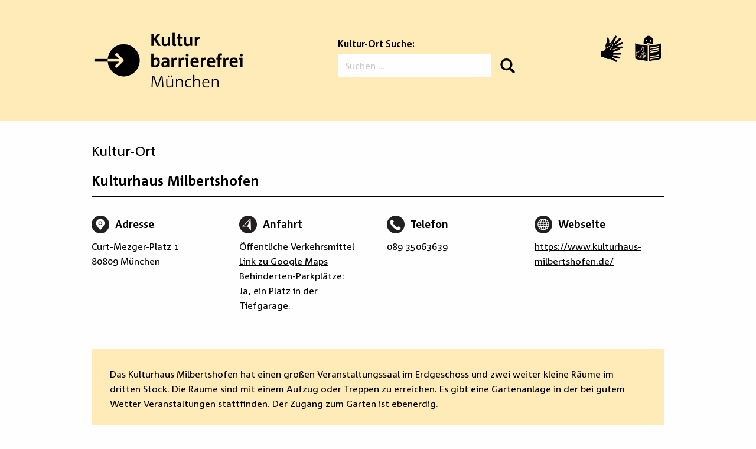

--- FILE ---
content_type: text/html; charset=UTF-8
request_url: https://www.kultur-barrierefrei-muenchen.de/kulturhaus-milbertshofen/
body_size: 13044
content:
<!DOCTYPE html>
<html lang="de" class="no-js">
<head>
<meta charset="UTF-8">
<meta name="viewport" content="width=device-width, initial-scale=1">
<link rel="profile" href="http://gmpg.org/xfn/11">
<title>Kulturhaus Milbertshofen &#8211; Kultur barrierefrei München</title>
<meta name='robots' content='max-image-preview:large' />
<link rel="alternate" type="application/rss+xml" title="Kultur barrierefrei München &raquo; Feed" href="https://www.kultur-barrierefrei-muenchen.de/feed/" />
<link rel="alternate" type="application/rss+xml" title="Kultur barrierefrei München &raquo; Kommentar-Feed" href="https://www.kultur-barrierefrei-muenchen.de/comments/feed/" />
<link rel="alternate" title="oEmbed (JSON)" type="application/json+oembed" href="https://www.kultur-barrierefrei-muenchen.de/wp-json/oembed/1.0/embed?url=https%3A%2F%2Fwww.kultur-barrierefrei-muenchen.de%2Fkulturhaus-milbertshofen%2F" />
<link rel="alternate" title="oEmbed (XML)" type="text/xml+oembed" href="https://www.kultur-barrierefrei-muenchen.de/wp-json/oembed/1.0/embed?url=https%3A%2F%2Fwww.kultur-barrierefrei-muenchen.de%2Fkulturhaus-milbertshofen%2F&#038;format=xml" />
<style id='wp-img-auto-sizes-contain-inline-css' type='text/css'>
img:is([sizes=auto i],[sizes^="auto," i]){contain-intrinsic-size:3000px 1500px}
/*# sourceURL=wp-img-auto-sizes-contain-inline-css */
</style>
<style id='wp-block-library-inline-css' type='text/css'>
:root{--wp-block-synced-color:#7a00df;--wp-block-synced-color--rgb:122,0,223;--wp-bound-block-color:var(--wp-block-synced-color);--wp-editor-canvas-background:#ddd;--wp-admin-theme-color:#007cba;--wp-admin-theme-color--rgb:0,124,186;--wp-admin-theme-color-darker-10:#006ba1;--wp-admin-theme-color-darker-10--rgb:0,107,160.5;--wp-admin-theme-color-darker-20:#005a87;--wp-admin-theme-color-darker-20--rgb:0,90,135;--wp-admin-border-width-focus:2px}@media (min-resolution:192dpi){:root{--wp-admin-border-width-focus:1.5px}}.wp-element-button{cursor:pointer}:root .has-very-light-gray-background-color{background-color:#eee}:root .has-very-dark-gray-background-color{background-color:#313131}:root .has-very-light-gray-color{color:#eee}:root .has-very-dark-gray-color{color:#313131}:root .has-vivid-green-cyan-to-vivid-cyan-blue-gradient-background{background:linear-gradient(135deg,#00d084,#0693e3)}:root .has-purple-crush-gradient-background{background:linear-gradient(135deg,#34e2e4,#4721fb 50%,#ab1dfe)}:root .has-hazy-dawn-gradient-background{background:linear-gradient(135deg,#faaca8,#dad0ec)}:root .has-subdued-olive-gradient-background{background:linear-gradient(135deg,#fafae1,#67a671)}:root .has-atomic-cream-gradient-background{background:linear-gradient(135deg,#fdd79a,#004a59)}:root .has-nightshade-gradient-background{background:linear-gradient(135deg,#330968,#31cdcf)}:root .has-midnight-gradient-background{background:linear-gradient(135deg,#020381,#2874fc)}:root{--wp--preset--font-size--normal:16px;--wp--preset--font-size--huge:42px}.has-regular-font-size{font-size:1em}.has-larger-font-size{font-size:2.625em}.has-normal-font-size{font-size:var(--wp--preset--font-size--normal)}.has-huge-font-size{font-size:var(--wp--preset--font-size--huge)}.has-text-align-center{text-align:center}.has-text-align-left{text-align:left}.has-text-align-right{text-align:right}.has-fit-text{white-space:nowrap!important}#end-resizable-editor-section{display:none}.aligncenter{clear:both}.items-justified-left{justify-content:flex-start}.items-justified-center{justify-content:center}.items-justified-right{justify-content:flex-end}.items-justified-space-between{justify-content:space-between}.screen-reader-text{border:0;clip-path:inset(50%);height:1px;margin:-1px;overflow:hidden;padding:0;position:absolute;width:1px;word-wrap:normal!important}.screen-reader-text:focus{background-color:#ddd;clip-path:none;color:#444;display:block;font-size:1em;height:auto;left:5px;line-height:normal;padding:15px 23px 14px;text-decoration:none;top:5px;width:auto;z-index:100000}html :where(.has-border-color){border-style:solid}html :where([style*=border-top-color]){border-top-style:solid}html :where([style*=border-right-color]){border-right-style:solid}html :where([style*=border-bottom-color]){border-bottom-style:solid}html :where([style*=border-left-color]){border-left-style:solid}html :where([style*=border-width]){border-style:solid}html :where([style*=border-top-width]){border-top-style:solid}html :where([style*=border-right-width]){border-right-style:solid}html :where([style*=border-bottom-width]){border-bottom-style:solid}html :where([style*=border-left-width]){border-left-style:solid}html :where(img[class*=wp-image-]){height:auto;max-width:100%}:where(figure){margin:0 0 1em}html :where(.is-position-sticky){--wp-admin--admin-bar--position-offset:var(--wp-admin--admin-bar--height,0px)}@media screen and (max-width:600px){html :where(.is-position-sticky){--wp-admin--admin-bar--position-offset:0px}}

/*# sourceURL=wp-block-library-inline-css */
</style><style id='global-styles-inline-css' type='text/css'>
:root{--wp--preset--aspect-ratio--square: 1;--wp--preset--aspect-ratio--4-3: 4/3;--wp--preset--aspect-ratio--3-4: 3/4;--wp--preset--aspect-ratio--3-2: 3/2;--wp--preset--aspect-ratio--2-3: 2/3;--wp--preset--aspect-ratio--16-9: 16/9;--wp--preset--aspect-ratio--9-16: 9/16;--wp--preset--color--black: #000000;--wp--preset--color--cyan-bluish-gray: #abb8c3;--wp--preset--color--white: #ffffff;--wp--preset--color--pale-pink: #f78da7;--wp--preset--color--vivid-red: #cf2e2e;--wp--preset--color--luminous-vivid-orange: #ff6900;--wp--preset--color--luminous-vivid-amber: #fcb900;--wp--preset--color--light-green-cyan: #7bdcb5;--wp--preset--color--vivid-green-cyan: #00d084;--wp--preset--color--pale-cyan-blue: #8ed1fc;--wp--preset--color--vivid-cyan-blue: #0693e3;--wp--preset--color--vivid-purple: #9b51e0;--wp--preset--gradient--vivid-cyan-blue-to-vivid-purple: linear-gradient(135deg,rgb(6,147,227) 0%,rgb(155,81,224) 100%);--wp--preset--gradient--light-green-cyan-to-vivid-green-cyan: linear-gradient(135deg,rgb(122,220,180) 0%,rgb(0,208,130) 100%);--wp--preset--gradient--luminous-vivid-amber-to-luminous-vivid-orange: linear-gradient(135deg,rgb(252,185,0) 0%,rgb(255,105,0) 100%);--wp--preset--gradient--luminous-vivid-orange-to-vivid-red: linear-gradient(135deg,rgb(255,105,0) 0%,rgb(207,46,46) 100%);--wp--preset--gradient--very-light-gray-to-cyan-bluish-gray: linear-gradient(135deg,rgb(238,238,238) 0%,rgb(169,184,195) 100%);--wp--preset--gradient--cool-to-warm-spectrum: linear-gradient(135deg,rgb(74,234,220) 0%,rgb(151,120,209) 20%,rgb(207,42,186) 40%,rgb(238,44,130) 60%,rgb(251,105,98) 80%,rgb(254,248,76) 100%);--wp--preset--gradient--blush-light-purple: linear-gradient(135deg,rgb(255,206,236) 0%,rgb(152,150,240) 100%);--wp--preset--gradient--blush-bordeaux: linear-gradient(135deg,rgb(254,205,165) 0%,rgb(254,45,45) 50%,rgb(107,0,62) 100%);--wp--preset--gradient--luminous-dusk: linear-gradient(135deg,rgb(255,203,112) 0%,rgb(199,81,192) 50%,rgb(65,88,208) 100%);--wp--preset--gradient--pale-ocean: linear-gradient(135deg,rgb(255,245,203) 0%,rgb(182,227,212) 50%,rgb(51,167,181) 100%);--wp--preset--gradient--electric-grass: linear-gradient(135deg,rgb(202,248,128) 0%,rgb(113,206,126) 100%);--wp--preset--gradient--midnight: linear-gradient(135deg,rgb(2,3,129) 0%,rgb(40,116,252) 100%);--wp--preset--font-size--small: 13px;--wp--preset--font-size--medium: 20px;--wp--preset--font-size--large: 36px;--wp--preset--font-size--x-large: 42px;--wp--preset--font-size--bigger: 23px;--wp--preset--spacing--20: 0.44rem;--wp--preset--spacing--30: 0.67rem;--wp--preset--spacing--40: 1rem;--wp--preset--spacing--50: 1.5rem;--wp--preset--spacing--60: 2.25rem;--wp--preset--spacing--70: 3.38rem;--wp--preset--spacing--80: 5.06rem;--wp--preset--shadow--natural: 6px 6px 9px rgba(0, 0, 0, 0.2);--wp--preset--shadow--deep: 12px 12px 50px rgba(0, 0, 0, 0.4);--wp--preset--shadow--sharp: 6px 6px 0px rgba(0, 0, 0, 0.2);--wp--preset--shadow--outlined: 6px 6px 0px -3px rgb(255, 255, 255), 6px 6px rgb(0, 0, 0);--wp--preset--shadow--crisp: 6px 6px 0px rgb(0, 0, 0);}:where(.is-layout-flex){gap: 0.5em;}:where(.is-layout-grid){gap: 0.5em;}body .is-layout-flex{display: flex;}.is-layout-flex{flex-wrap: wrap;align-items: center;}.is-layout-flex > :is(*, div){margin: 0;}body .is-layout-grid{display: grid;}.is-layout-grid > :is(*, div){margin: 0;}:where(.wp-block-columns.is-layout-flex){gap: 2em;}:where(.wp-block-columns.is-layout-grid){gap: 2em;}:where(.wp-block-post-template.is-layout-flex){gap: 1.25em;}:where(.wp-block-post-template.is-layout-grid){gap: 1.25em;}.has-black-color{color: var(--wp--preset--color--black) !important;}.has-cyan-bluish-gray-color{color: var(--wp--preset--color--cyan-bluish-gray) !important;}.has-white-color{color: var(--wp--preset--color--white) !important;}.has-pale-pink-color{color: var(--wp--preset--color--pale-pink) !important;}.has-vivid-red-color{color: var(--wp--preset--color--vivid-red) !important;}.has-luminous-vivid-orange-color{color: var(--wp--preset--color--luminous-vivid-orange) !important;}.has-luminous-vivid-amber-color{color: var(--wp--preset--color--luminous-vivid-amber) !important;}.has-light-green-cyan-color{color: var(--wp--preset--color--light-green-cyan) !important;}.has-vivid-green-cyan-color{color: var(--wp--preset--color--vivid-green-cyan) !important;}.has-pale-cyan-blue-color{color: var(--wp--preset--color--pale-cyan-blue) !important;}.has-vivid-cyan-blue-color{color: var(--wp--preset--color--vivid-cyan-blue) !important;}.has-vivid-purple-color{color: var(--wp--preset--color--vivid-purple) !important;}.has-black-background-color{background-color: var(--wp--preset--color--black) !important;}.has-cyan-bluish-gray-background-color{background-color: var(--wp--preset--color--cyan-bluish-gray) !important;}.has-white-background-color{background-color: var(--wp--preset--color--white) !important;}.has-pale-pink-background-color{background-color: var(--wp--preset--color--pale-pink) !important;}.has-vivid-red-background-color{background-color: var(--wp--preset--color--vivid-red) !important;}.has-luminous-vivid-orange-background-color{background-color: var(--wp--preset--color--luminous-vivid-orange) !important;}.has-luminous-vivid-amber-background-color{background-color: var(--wp--preset--color--luminous-vivid-amber) !important;}.has-light-green-cyan-background-color{background-color: var(--wp--preset--color--light-green-cyan) !important;}.has-vivid-green-cyan-background-color{background-color: var(--wp--preset--color--vivid-green-cyan) !important;}.has-pale-cyan-blue-background-color{background-color: var(--wp--preset--color--pale-cyan-blue) !important;}.has-vivid-cyan-blue-background-color{background-color: var(--wp--preset--color--vivid-cyan-blue) !important;}.has-vivid-purple-background-color{background-color: var(--wp--preset--color--vivid-purple) !important;}.has-black-border-color{border-color: var(--wp--preset--color--black) !important;}.has-cyan-bluish-gray-border-color{border-color: var(--wp--preset--color--cyan-bluish-gray) !important;}.has-white-border-color{border-color: var(--wp--preset--color--white) !important;}.has-pale-pink-border-color{border-color: var(--wp--preset--color--pale-pink) !important;}.has-vivid-red-border-color{border-color: var(--wp--preset--color--vivid-red) !important;}.has-luminous-vivid-orange-border-color{border-color: var(--wp--preset--color--luminous-vivid-orange) !important;}.has-luminous-vivid-amber-border-color{border-color: var(--wp--preset--color--luminous-vivid-amber) !important;}.has-light-green-cyan-border-color{border-color: var(--wp--preset--color--light-green-cyan) !important;}.has-vivid-green-cyan-border-color{border-color: var(--wp--preset--color--vivid-green-cyan) !important;}.has-pale-cyan-blue-border-color{border-color: var(--wp--preset--color--pale-cyan-blue) !important;}.has-vivid-cyan-blue-border-color{border-color: var(--wp--preset--color--vivid-cyan-blue) !important;}.has-vivid-purple-border-color{border-color: var(--wp--preset--color--vivid-purple) !important;}.has-vivid-cyan-blue-to-vivid-purple-gradient-background{background: var(--wp--preset--gradient--vivid-cyan-blue-to-vivid-purple) !important;}.has-light-green-cyan-to-vivid-green-cyan-gradient-background{background: var(--wp--preset--gradient--light-green-cyan-to-vivid-green-cyan) !important;}.has-luminous-vivid-amber-to-luminous-vivid-orange-gradient-background{background: var(--wp--preset--gradient--luminous-vivid-amber-to-luminous-vivid-orange) !important;}.has-luminous-vivid-orange-to-vivid-red-gradient-background{background: var(--wp--preset--gradient--luminous-vivid-orange-to-vivid-red) !important;}.has-very-light-gray-to-cyan-bluish-gray-gradient-background{background: var(--wp--preset--gradient--very-light-gray-to-cyan-bluish-gray) !important;}.has-cool-to-warm-spectrum-gradient-background{background: var(--wp--preset--gradient--cool-to-warm-spectrum) !important;}.has-blush-light-purple-gradient-background{background: var(--wp--preset--gradient--blush-light-purple) !important;}.has-blush-bordeaux-gradient-background{background: var(--wp--preset--gradient--blush-bordeaux) !important;}.has-luminous-dusk-gradient-background{background: var(--wp--preset--gradient--luminous-dusk) !important;}.has-pale-ocean-gradient-background{background: var(--wp--preset--gradient--pale-ocean) !important;}.has-electric-grass-gradient-background{background: var(--wp--preset--gradient--electric-grass) !important;}.has-midnight-gradient-background{background: var(--wp--preset--gradient--midnight) !important;}.has-small-font-size{font-size: var(--wp--preset--font-size--small) !important;}.has-medium-font-size{font-size: var(--wp--preset--font-size--medium) !important;}.has-large-font-size{font-size: var(--wp--preset--font-size--large) !important;}.has-x-large-font-size{font-size: var(--wp--preset--font-size--x-large) !important;}
/*# sourceURL=global-styles-inline-css */
</style>

<style id='classic-theme-styles-inline-css' type='text/css'>
/*! This file is auto-generated */
.wp-block-button__link{color:#fff;background-color:#32373c;border-radius:9999px;box-shadow:none;text-decoration:none;padding:calc(.667em + 2px) calc(1.333em + 2px);font-size:1.125em}.wp-block-file__button{background:#32373c;color:#fff;text-decoration:none}
/*# sourceURL=/wp-includes/css/classic-themes.min.css */
</style>
<link rel='stylesheet' id='search-filter-plugin-styles-css' href='https://www.kultur-barrierefrei-muenchen.de/wp-content/plugins/search-filter-pro/public/assets/css/search-filter.min.css?ver=2.5.21' type='text/css' media='all' />
<link rel='stylesheet' id='wmwde2017-style-css' href='https://www.kultur-barrierefrei-muenchen.de/wp-content/themes/kultur-barrierefrei-muenchen/style.css?ver=6.9' type='text/css' media='all' />
<link rel='stylesheet' id='foundation-style-css' href='https://www.kultur-barrierefrei-muenchen.de/wp-content/themes/kultur-barrierefrei-muenchen/foundation/css/app.css?ver=6.9' type='text/css' media='all' />
<link rel='stylesheet' id='borlabs-cookie-custom-css' href='https://www.kultur-barrierefrei-muenchen.de/wp-content/cache/borlabs-cookie/1/borlabs-cookie-1-de.css?ver=3.3.23-33' type='text/css' media='all' />
<script type="text/javascript" src="https://www.kultur-barrierefrei-muenchen.de/wp-includes/js/jquery/jquery.min.js?ver=3.7.1" id="jquery-core-js"></script>
<script type="text/javascript" src="https://www.kultur-barrierefrei-muenchen.de/wp-includes/js/jquery/jquery-migrate.min.js?ver=3.4.1" id="jquery-migrate-js"></script>
<script type="text/javascript" id="search-filter-plugin-build-js-extra">
/* <![CDATA[ */
var SF_LDATA = {"ajax_url":"https://www.kultur-barrierefrei-muenchen.de/wp-admin/admin-ajax.php","home_url":"https://www.kultur-barrierefrei-muenchen.de/","extensions":[]};
//# sourceURL=search-filter-plugin-build-js-extra
/* ]]> */
</script>
<script type="text/javascript" src="https://www.kultur-barrierefrei-muenchen.de/wp-content/plugins/search-filter-pro/public/assets/js/search-filter-build.min.js?ver=2.5.21" id="search-filter-plugin-build-js"></script>
<script type="text/javascript" src="https://www.kultur-barrierefrei-muenchen.de/wp-content/plugins/search-filter-pro/public/assets/js/chosen.jquery.min.js?ver=2.5.21" id="search-filter-plugin-chosen-js"></script>
<script data-no-optimize="1" data-no-minify="1" data-cfasync="false" type="text/javascript" src="https://www.kultur-barrierefrei-muenchen.de/wp-content/cache/borlabs-cookie/1/borlabs-cookie-config-de.json.js?ver=3.3.23-48" id="borlabs-cookie-config-js"></script>
<link rel="https://api.w.org/" href="https://www.kultur-barrierefrei-muenchen.de/wp-json/" /><link rel="alternate" title="JSON" type="application/json" href="https://www.kultur-barrierefrei-muenchen.de/wp-json/wp/v2/posts/4049" /><link rel="EditURI" type="application/rsd+xml" title="RSD" href="https://www.kultur-barrierefrei-muenchen.de/xmlrpc.php?rsd" />
<meta name="generator" content="WordPress 6.9" />
<link rel="canonical" href="https://www.kultur-barrierefrei-muenchen.de/kulturhaus-milbertshofen/" />
<link rel='shortlink' href='https://www.kultur-barrierefrei-muenchen.de/?p=4049' />
        <style>
            #h5vp_endscreen .endscreen_content button {
                color: #ffffff;
                background: #00b3ff            }
            #h5vp_endscreen .endscreen_content button:hover {
                color: #ffffff;
                background: #19baff            }
            #h5vp_endscreen .endscreen_content p a {
                color: #fff;
            }
        </style>
         <style> #h5vpQuickPlayer { width: 100%; max-width: 100%; margin: 0 auto; } </style> <style type="text/css">.recentcomments a{display:inline !important;padding:0 !important;margin:0 !important;}</style><link rel="icon" href="https://www.kultur-barrierefrei-muenchen.de/wp-content/uploads/2021/08/cropped-favicon01-32x32.png" sizes="32x32" />
<link rel="icon" href="https://www.kultur-barrierefrei-muenchen.de/wp-content/uploads/2021/08/cropped-favicon01-192x192.png" sizes="192x192" />
<link rel="apple-touch-icon" href="https://www.kultur-barrierefrei-muenchen.de/wp-content/uploads/2021/08/cropped-favicon01-180x180.png" />
<meta name="msapplication-TileImage" content="https://www.kultur-barrierefrei-muenchen.de/wp-content/uploads/2021/08/cropped-favicon01-270x270.png" />
</head>

<body class="wp-singular post-template-default single single-post postid-4049 single-format-standard wp-theme-kultur-barrierefrei-muenchen group-blog">
<a tabindex="0" class="skip-link screen-reader-text" href="#content">Zum Inhalt springen</a>	
<div id="page" class="site">

	<header id="masthead" class="site-header" role="banner">
		<div class="row headerrow">
			<div class="large-5 medium-5 columns logocolumn">
				<a class="logo" href="https://www.kultur-barrierefrei-muenchen.de" tabindex="0" title="Kultur barrierefrei München"><img src="https://www.kultur-barrierefrei-muenchen.de/wp-content/themes/kultur-barrierefrei-muenchen/images/kultur-barrierefrei-muenchen_logo.png" alt="Kultur Barrierefrei Logo, zur&uuml;ck zur Startseite"></a>
			</div>
			<div class="large-7 medium-4 columns end searchcolumn">
				<span>Kultur-Ort Suche:</span>
				<form role="search" method="get" class="search-form" action="https://www.kultur-barrierefrei-muenchen.de/">
				<label>
					<span class="screen-reader-text">Suche nach:</span>
					<input type="search" class="search-field" placeholder="Suchen …" value="" name="s" />
				</label>
				<input type="submit" class="search-submit" value="Suchen" />
			</form>			</div>
			<a class="gebaerdensprache" href="https://www.kultur-barrierefrei-muenchen.de/#video" aria-label="Video in Geb&auml;rdensprache" tabindex="0" title="Video in Geb&auml;rdensprache"><img src="https://www.kultur-barrierefrei-muenchen.de/wp-content/themes/kultur-barrierefrei-muenchen/images/icon_gebaerdensprache.png" alt="Video in Geb&auml;rdensprache" /></a>
			<a class="leichte-sprache" href="https://www.kultur-barrierefrei-muenchen.de/leichte-sprache/" aria-label="Leichte Sprache" tabindex="0" title="Leichte Sprache"><img src="https://www.kultur-barrierefrei-muenchen.de/wp-content/themes/kultur-barrierefrei-muenchen/images/icon_leichte_sprache.png" alt="Leichte Sprache" /></a>
			
<!--
			<button class="a11ybutton" href="#" data-tooltip class="bottom" tabindex="0" title="Accessibility Tools">
				<svg xmlns="http://www.w3.org/2000/svg" viewBox="0 0 100 100" fill="currentColor" width="1em"><path d="M50 .8c5.7 0 10.4 4.7 10.4 10.4S55.7 21.6 50 21.6s-10.4-4.7-10.4-10.4S44.3.8 50 .8zM92.2 32l-21.9 2.3c-2.6.3-4.6 2.5-4.6 5.2V94c0 2.9-2.3 5.2-5.2 5.2H60c-2.7 0-4.9-2.1-5.2-4.7l-2.2-24.7c-.1-1.5-1.4-2.5-2.8-2.4-1.3.1-2.2 1.1-2.4 2.4l-2.2 24.7c-.2 2.7-2.5 4.7-5.2 4.7h-.5c-2.9 0-5.2-2.3-5.2-5.2V39.4c0-2.7-2-4.9-4.6-5.2L7.8 32c-2.6-.3-4.6-2.5-4.6-5.2v-.5c0-2.6 2.1-4.7 4.7-4.7h.5c19.3 1.8 33.2 2.8 41.7 2.8s22.4-.9 41.7-2.8c2.6-.2 4.9 1.6 5.2 4.3v1c-.1 2.6-2.1 4.8-4.8 5.1z"/></svg>
			</button>
-->
			
<!--
			<nav id="pojo-a11y-toolbar" class="pojo-kbm">
			<ul class="pojo-a11y-toolbar-items pojo-a11y-tools">
				
				<li class="pojo-a11y-toolbar-item">
					<a href="#" class="pojo-a11y-toolbar-link pojo-a11y-btn-resize-font pojo-a11y-btn-resize-plus" data-action="resize-plus" data-action-group="resize" tabindex="0" data-tooltip title="Text vergrößern">
						<span class="pojo-a11y-toolbar-icon">
						<svg version="1.1" xmlns="http://www.w3.org/2000/svg" width="1em" viewBox="0 0 448 448">
							<path fill="currentColor" d="M256 200v16c0 4.25-3.75 8-8 8h-56v56c0 4.25-3.75 8-8 8h-16c-4.25 0-8-3.75-8-8v-56h-56c-4.25 0-8-3.75-8-8v-16c0-4.25 3.75-8 8-8h56v-56c0-4.25 3.75-8 8-8h16c4.25 0 8 3.75 8 8v56h56c4.25 0 8 3.75 8 8zM288 208c0-61.75-50.25-112-112-112s-112 50.25-112 112 50.25 112 112 112 112-50.25 112-112zM416 416c0 17.75-14.25 32-32 32-8.5 0-16.75-3.5-22.5-9.5l-85.75-85.5c-29.25 20.25-64.25 31-99.75 31-97.25 0-176-78.75-176-176s78.75-176 176-176 176 78.75 176 176c0 35.5-10.75 70.5-31 99.75l85.75 85.75c5.75 5.75 9.25 14 9.25 22.5z">
							</path>
						</svg>
						</span>
						<span class="pojo-a11y-toolbar-text">Text vergrößern</span>
					</a>
				</li>
							
				<li class="pojo-a11y-toolbar-item">
					<a href="#" class="pojo-a11y-toolbar-link pojo-a11y-btn-resize-font pojo-a11y-btn-resize-minus" data-action="resize-minus" data-action-group="resize" tabindex="0" data-tooltip title="Text verkleinern">
						<span class="pojo-a11y-toolbar-icon">
						<svg version="1.1" xmlns="http://www.w3.org/2000/svg" width="1em" viewBox="0 0 448 448">
							<path fill="currentColor" d="M256 200v16c0 4.25-3.75 8-8 8h-144c-4.25 0-8-3.75-8-8v-16c0-4.25 3.75-8 8-8h144c4.25 0 8 3.75 8 8zM288 208c0-61.75-50.25-112-112-112s-112 50.25-112 112 50.25 112 112 112 112-50.25 112-112zM416 416c0 17.75-14.25 32-32 32-8.5 0-16.75-3.5-22.5-9.5l-85.75-85.5c-29.25 20.25-64.25 31-99.75 31-97.25 0-176-78.75-176-176s78.75-176 176-176 176 78.75 176 176c0 35.5-10.75 70.5-31 99.75l85.75 85.75c5.75 5.75 9.25 14 9.25 22.5z">
							</path>
						</svg>
						</span>
						<span class="pojo-a11y-toolbar-text">Text verkleinern</span>
					</a>
				</li>
						
				<li class="pojo-a11y-toolbar-item">
					<a href="#" class="pojo-a11y-toolbar-link pojo-a11y-btn-background-group pojo-a11y-btn-grayscale" data-action="grayscale" data-action-group="schema" tabindex="0" data-tooltip title="Graustufen">
						<span class="pojo-a11y-toolbar-icon">
						<svg version="1.1" xmlns="http://www.w3.org/2000/svg" width="1em" viewBox="0 0 448 448">
							<path fill="currentColor" d="M15.75 384h-15.75v-352h15.75v352zM31.5 383.75h-8v-351.75h8v351.75zM55 383.75h-7.75v-351.75h7.75v351.75zM94.25 383.75h-7.75v-351.75h7.75v351.75zM133.5 383.75h-15.5v-351.75h15.5v351.75zM165 383.75h-7.75v-351.75h7.75v351.75zM180.75 383.75h-7.75v-351.75h7.75v351.75zM196.5 383.75h-7.75v-351.75h7.75v351.75zM235.75 383.75h-15.75v-351.75h15.75v351.75zM275 383.75h-15.75v-351.75h15.75v351.75zM306.5 383.75h-15.75v-351.75h15.75v351.75zM338 383.75h-15.75v-351.75h15.75v351.75zM361.5 383.75h-15.75v-351.75h15.75v351.75zM408.75 383.75h-23.5v-351.75h23.5v351.75zM424.5 383.75h-8v-351.75h8v351.75zM448 384h-15.75v-352h15.75v352z">
							</path>
						</svg>
						</span>
						<span class="pojo-a11y-toolbar-text">Graustufen</span>
					</a>
				</li>
						
				<li class="pojo-a11y-toolbar-item">
					<a href="#" class="pojo-a11y-toolbar-link pojo-a11y-btn-background-group pojo-a11y-btn-high-contrast" data-action="high-contrast" data-action-group="schema" tabindex="0" data-tooltip title="Hoher Kontrast">
						<span class="pojo-a11y-toolbar-icon">
						<svg version="1.1" xmlns="http://www.w3.org/2000/svg" width="1em" viewBox="0 0 448 448">
							<path fill="currentColor" d="M192 360v-272c-75 0-136 61-136 136s61 136 136 136zM384 224c0 106-86 192-192 192s-192-86-192-192 86-192 192-192 192 86 192 192z">
							</path>
						</svg>
						</span>
						<span class="pojo-a11y-toolbar-text">Hoher Kontrast</span>
					</a>
				</li>
						
				<li class="pojo-a11y-toolbar-item">
					<a href="#" class="pojo-a11y-toolbar-link pojo-a11y-btn-background-group pojo-a11y-btn-negative-contrast" data-action="negative-contrast" data-action-group="schema" tabindex="0" data-tooltip title="Negativer Kontrast">
						<span class="pojo-a11y-toolbar-icon">
						<svg version="1.1" xmlns="http://www.w3.org/2000/svg" width="1em" viewBox="0 0 448 448">
							<path fill="currentColor" d="M416 240c-23.75-36.75-56.25-68.25-95.25-88.25 10 17 15.25 36.5 15.25 56.25 0 61.75-50.25 112-112 112s-112-50.25-112-112c0-19.75 5.25-39.25 15.25-56.25-39 20-71.5 51.5-95.25 88.25 42.75 66 111.75 112 192 112s149.25-46 192-112zM236 144c0-6.5-5.5-12-12-12-41.75 0-76 34.25-76 76 0 6.5 5.5 12 12 12s12-5.5 12-12c0-28.5 23.5-52 52-52 6.5 0 12-5.5 12-12zM448 240c0 6.25-2 12-5 17.25-46 75.75-130.25 126.75-219 126.75s-173-51.25-219-126.75c-3-5.25-5-11-5-17.25s2-12 5-17.25c46-75.5 130.25-126.75 219-126.75s173 51.25 219 126.75c3 5.25 5 11 5 17.25z">
							</path>
						</svg>
						</span>
						<span class="pojo-a11y-toolbar-text">Negativer Kontrast</span>
					</a>
				</li>

				<li class="pojo-a11y-toolbar-item">
					<a href="#" class="pojo-a11y-toolbar-link pojo-a11y-btn-background-group pojo-a11y-btn-light-background" data-action="light-background" data-action-group="schema" tabindex="0" data-tooltip title="Heller Hintergrund">
						<span class="pojo-a11y-toolbar-icon">
						<svg version="1.1" xmlns="http://www.w3.org/2000/svg" width="1em" viewBox="0 0 448 448">
							<path fill="currentColor" d="M184 144c0 4.25-3.75 8-8 8s-8-3.75-8-8c0-17.25-26.75-24-40-24-4.25 0-8-3.75-8-8s3.75-8 8-8c23.25 0 56 12.25 56 40zM224 144c0-50-50.75-80-96-80s-96 30-96 80c0 16 6.5 32.75 17 45 4.75 5.5 10.25 10.75 15.25 16.5 17.75 21.25 32.75 46.25 35.25 74.5h57c2.5-28.25 17.5-53.25 35.25-74.5 5-5.75 10.5-11 15.25-16.5 10.5-12.25 17-29 17-45zM256 144c0 25.75-8.5 48-25.75 67s-40 45.75-42 72.5c7.25 4.25 11.75 12.25 11.75 20.5 0 6-2.25 11.75-6.25 16 4 4.25 6.25 10 6.25 16 0 8.25-4.25 15.75-11.25 20.25 2 3.5 3.25 7.75 3.25 11.75 0 16.25-12.75 24-27.25 24-6.5 14.5-21 24-36.75 24s-30.25-9.5-36.75-24c-14.5 0-27.25-7.75-27.25-24 0-4 1.25-8.25 3.25-11.75-7-4.5-11.25-12-11.25-20.25 0-6 2.25-11.75 6.25-16-4-4.25-6.25-10-6.25-16 0-8.25 4.5-16.25 11.75-20.5-2-26.75-24.75-53.5-42-72.5s-25.75-41.25-25.75-67c0-68 64.75-112 128-112s128 44 128 112z">
							</path>
						</svg>
						</span>
						<span class="pojo-a11y-toolbar-text">Heller Hintergrund</span>
					</a>
				</li>
						
						
				<li class="pojo-a11y-toolbar-item">
					<a href="#" class="pojo-a11y-toolbar-link pojo-a11y-btn-reset" data-action="reset" tabindex="0" data-tooltip title="Reset">
						<span class="pojo-a11y-toolbar-icon">
						<svg version="1.1" xmlns="http://www.w3.org/2000/svg" width="1em" viewBox="0 0 448 448">
							<path fill="currentColor" d="M384 224c0 105.75-86.25 192-192 192-57.25 0-111.25-25.25-147.75-69.25-2.5-3.25-2.25-8 0.5-10.75l34.25-34.5c1.75-1.5 4-2.25 6.25-2.25 2.25 0.25 4.5 1.25 5.75 3 24.5 31.75 61.25 49.75 101 49.75 70.5 0 128-57.5 128-128s-57.5-128-128-128c-32.75 0-63.75 12.5-87 34.25l34.25 34.5c4.75 4.5 6 11.5 3.5 17.25-2.5 6-8.25 10-14.75 10h-112c-8.75 0-16-7.25-16-16v-112c0-6.5 4-12.25 10-14.75 5.75-2.5 12.75-1.25 17.25 3.5l32.5 32.25c35.25-33.25 83-53 132.25-53 105.75 0 192 86.25 192 192z">
							</path>
						</svg>
						</span>
						<span class="pojo-a11y-toolbar-text">Reset</span>
					</a>
				</li>	
				
			</ul>
			</nav>
-->

		</div>
	</header><!-- #masthead -->
	<div id="content" class="site-content">


		<main id="main" class="site-main" role="main">

		
			<article id="post-4049" class="row column post-4049 post type-post status-publish format-standard hentry category-rollstuhlfahrer category-gehbehinderung category-gehoerlose category-hoergeschaedigte category-blinde category-sehbehinderte category-menschen-mit-kognitiven-einschraenkungen category-menschen-mit-psychischen-beeintraechtigungen">
				<div class="entry-content">
					<p class="has-bigger-font-size">Kultur-Ort</p>
					<h1>Kulturhaus Milbertshofen</h1>
				</div><!-- .entry-content -->
				
				<div class="row small-up-1 medium-up-2 large-up-4 ortinfo">
				  
				  <div class="column column-block adresse">
				    <h2>Adresse</h2>
				    <p>Curt-Mezger-Platz 1</p>
				    <p>80809 München</p>
				  </div>
				  
				  <div class="column column-block anfahrt">
				    <h2>Anfahrt</h2>
				    <p>&Ouml;ffentliche Verkehrsmittel  <a href="https://www.google.com/maps/place/Kulturcaf%C3%A9+Milbertshofen/@48.18212,11.56722,15z/data=!4m2!3m1!1s0x0:0xf1071f2515185b42?sa=X&#038;ved=2ahUKEwizx_Xho4n2AhU2SfEDHQbkDVsQ_BJ6BAgmEAU" target="_blank">Link zu Google Maps</a></p>				     <p>Behinderten-Parkpl&auml;tze:<br />Ja, ein Platz in der Tiefgarage.</p>				     				  </div>
				  
				  <div class="column column-block telefon">
				    <h2>Telefon</h2>
				    <p>089 35063639</p>
				  </div>
				  
				  <div class="column column-block webseite">
				    <h2>Webseite</h2>
				    <p><a href="https://www.kulturhaus-milbertshofen.de/" target="_blank">https://www.kulturhaus-milbertshofen.de/</a></p>
				  </div>

				</div>
				
									<div class="row column">
						<div class="freitext">
							<p>Das Kulturhaus Milbertshofen hat einen großen Veranstaltungssaal im Erdgeschoss und zwei weiter kleine Räume im dritten Stock. Die Räume sind mit einem Aufzug oder Treppen zu erreichen. Es gibt eine Gartenanlage in der bei gutem Wetter Veranstaltungen stattfinden. Der Zugang zum Garten ist ebenerdig.<br />
<br />
Es gibt im Eingangsbereich ein Café, das ebenerdig zu erreichen ist.<br />
<br />
Im Parkhaus gibt es einen Behindertenparkplatz. Wenn Sie das Parkhaus nutzen möchten müssen Sie sich telefonisch anmelden und nach dem Zugangscode für das Parkhaus fragen.<br />
<br />
&nbsp;</p>
						</div>
					</div>
				
			</article><!-- #post-## -->

				
		
		<ul class="newaccordion">
			
						<li class="accordion-item rollstuhl #rollstuhlfahrer">
			<h2>
				<button class="accbutton" tabindex="0" aria-controls="rollstuhl-content" aria-expanded="false">
			    	<span>Menschen im Rollstuhl</span>
			    </button>
			</h2>
			    <div id="rollstuhl-content" class="newaccordion-content">
				    <div class="row column">
					    
					    					    	<div class="freitext">
			    				<p>Das Kulturhaus Milbertshofen hat einen großen Veranstaltungssaal im Erdgeschoss und zwei weiter kleine Räume im dritten Stock. Die Räume sind mit einem Aufzug oder Treppen zu erreichen. Es gibt eine Gartenanlage in der bei gutem Wetter Veranstaltungen stattfinden. Der Zugang zum Garten ist ebenerdig.<br />
<br />
Es gibt im Eingangsbereich ein Café das ebenerdig zu erreichen ist.<br />
<br />
Im Parkhaus gibt es einen Behindertenparkplatz. Wenn Sie das Parkhaus nutzen möchten müssen Sie sich telefonisch anmelden und nach dem Zugangscode für das Parkhaus fragen.</p>
					    	</div>
										    	
				    	<h3>Begleitung</h3>
				    	
				    				    			<p><strong>Behinderten-Parkpl&auml;tze:</strong> Ja, ein Platz in der Tiefgarage.</p>
										    	
				    	<p>
					    	<strong>Abhol-Service von der n&auml;chsten Haltestelle von U-Bahn, S-Bahn, Tram, Bus :</strong> <span class="capitalize">ja.</span> Bitte telefonisch anfragen.					    </p>
					    
					    <p>
					    	<strong>Begleitung durch Personal des Kultur-Orts m&ouml;glich:</strong> <span class="capitalize">ja.</span> Bitte telefonisch anfragen.					    </p>
					    
					    <p>
					    	<strong>Besuch des Kultur-Orts ohne Begleitperson erlaubt:</strong> <span class="capitalize">ja.</span>					    </p>
						
												
												
											    
												
					    					    
					    <h3>Informationen zum Geb&auml;ude</h3>
					    
					    <p><strong>Kurze Beschreibung des Hauses: </strong> </p>
					    
					    
					    <h3>Zugang zum Kultur-Ort</h3>
				    	
				    	<p><strong>Material und Art der Wege im Au&szlig;enbereich vor dem Haupteingang:</strong> Steinplatten.</p>
				    	
				    					    	<p><strong>Besonderheiten Haupteingang:</strong> Es gibt einen Windfang, zwei Türen hintereinander.</p>
				    						    
					    <p><strong>Schwellen beim Haupteingang:</strong> <span class="capitalize">ja.</span></p>
					    
					    					    	<h3>Haupteingangst&uuml;re</h3>
					    	
					    	<p><strong>Beschreibung der Haupteingangst&uuml;re:</strong> Die Türen sind aus Glas und zwei mal 120 Zentimeter breit.</p>
				    	
				    					    		<p><strong>Zahl der Schwellen mit einer H&ouml;he bis 3,0 Zentimeter:</strong> Eine Schwelle mit zwei Zentimetern im Eingang.</p>
				    					    	
				    					    	
				    	
					    				    	
				    					    	
				    					    	
				    	<h3>Informationen zum Geb&auml;ude innen</h3>
				    	
				    					    		<p><strong>Art und Material des Bodens im Geb&auml;ude:</strong> Holz.</p>
				    					    	
				    						    
					    <p><strong>Schwellen im Geb&auml;ude:</strong> <span class="capitalize">nein.</span></p>
				    	
				    					    	
				    					    	
				    					    	
				    						    	<h3>Treppe im Geb&auml;ude</h3>
					    	
					    						    		<p><strong>Treppe, Anzahl der Stufen mit einer H&ouml;he ab 3,1 Zentimeter:</strong> Mehr als zehn.</p>
					    						    	
					    						    		<p><strong>Treppe, durchschnittliche H&ouml;he aller Stufen ab 3,1 Zentimeter:</strong> 18</p>
					    						    	
					    						    		<p><strong>Infos zu den Treppen im Geb&auml;ude:</strong> Die Treppe hat beidseitig einen Handlauf.</p>
					    						    				    	
				    					    	
				    						    	<h3>Aufzug im Geb&auml;ude</h3>
					    	
					    	<p><strong>T&uuml;rbreite, Aufzug im Geb&auml;ude:</strong> 90 Zentimeter.</p>
					    	<p><strong>Kabinenbreite, Aufzug im Geb&auml;ude:</strong> 110 Zentimeter.</p>
					    	<p><strong>Kabinentiefe, Aufzug im Geb&auml;ude:</strong> 140 Zentimeter.</p>
					    	
					    					    					    	
				    	<h3>Der Veranstaltungs-Raum</h3>
				    	
				    					    		<p><strong>Art und Material des Bodens im Veranstaltungs-Raum:</strong> Holz.</p>
				    					    	
				    					    		<p><strong>Besonderheiten des Veranstaltungs-Raums:</strong> Es gibt eine Balkon im Saal. Der Balkon ist über den Aufzug zu erreichen.</p>
				    						    
					    <p><strong>Schwellen am Veranstaltungs-Ort:</strong> <span class="capitalize">nein.</span></p>
				    	
				    					    	
				    					    	
				    					    	
				    					    	
				    					    		<p><strong>Beschreibung der Haupteingangst&uuml;re zum oder im Veranstaltungs-Raum:</strong> Die Tür ist zwei mal 90 Zentimeter breit.</p>
				    					    	
				    					    	
				    	
				    	<h3>Weitere Informationen zum Veranstaltungs-Raum</h3>
				    	
				    					    		<p><strong>Rollstuhlpl&auml;tze:</strong> Ja, die Bestuhlung ist mobil.</p>
				    					    	
				    					    	
				    					    		<p><strong>Art und Material der Sitzpl&auml;tze:</strong> Die Stühle sind aus Holz und haben eine Rückenlehne.</p>
				    					    	
				    					    		<p><strong>Gr&ouml;&szlig;e des Raums:</strong> Maximal 300 Personen.</p>
				    					    	
				    					    	
				    					    		<p><strong>Schutzraum/ Ruheraum:</strong> Ja.</p>
				    					    	
				    							
												
												
						
				    	<h3>Behindertengerechte Toilette</h3>
				    	
				    					    		<p><strong>Gibt es eine rollstuhlgerechte Toilette:</strong> <span class="capitalize">ja.</span></p>
				    	
				    						    	<p><strong>Toilette allgemein:</strong> Die Toiletten sind hell und geräumig.</p>
					    					    
					    					    	<p><strong>Genaue Informationen zur Toilette:</strong> <a href="https://www.cbf-muenchen.de/barrierefreie-orte/rolli-toiletten/2123-wc-kulturzentrum-milbertshofen" target="_blank">Hier klicken</a></p>
					    				    	
				    </div>
				</div>
			</li>
						
<!--  -->
			
						<li class="accordion-item gehbehinderte #gehbehinderung">
			<h2>
				<button class="accbutton" tabindex="0" aria-controls="gehbehinderte-content" aria-expanded="false">
			    	<span>Menschen mit einer Geh-Behinderung</span>
			    </button>
			</h2>
			    <div id="gehbehinderte-content" class="newaccordion-content">
				    <div class="row column">
					    
					    					    	<div class="freitext">
			    			<p>	Das Kulturhaus Milbertshofen hat einen großen Veranstaltungssaal im Erdgeschoss und zwei weiter kleine Räume im dritten Stock. Die Räume sind mit einem Aufzug oder Treppen zu erreichen. Es gibt eine Gartenanlage in der bei gutem Wetter Veranstaltungen stattfinden. Der Zugang zum Garten ist ebenerdig.<br />
<br />
Es gibt im Eingangsbereich ein Café das ebenerdig zu erreichen ist.<br />
<br />
Im Parkhaus gibt es einen Behindertenparkplatz. Wenn Sie das Parkhaus nutzen möchten müssen Sie sich telefonisch anmelden und nach dem Zugangscode für das Parkhaus fragen.</p>
					    	</div>
										    	
				    	<h3>Begleitung</h3>
				    	
				    				    			<p><strong>Behinderten-Parkpl&auml;tze:</strong> Ja, ein Platz in der Tiefgarage.</p>
										    	
				    	<p>
					    	<strong>Abhol-Service von der n&auml;chsten Haltestelle von U-Bahn, S-Bahn, Tram, Bus :</strong> <span class="capitalize">ja.</span> Bitte telefonisch anfragen.					    </p>
					    
					    <p>
					    	<strong>Besuch des Kultur-Orts ohne Begleitperson erlaubt:</strong> <span class="capitalize">ja.</span>					    </p>
						
												
												
												
											    
					    					    
					    <h3>Informationen zum Geb&auml;ude</h3>
					    
					    <p><strong>Kurze Beschreibung des Hauses: </strong> </p>
					    
					    
					    <h3>Zugang zum Kultur-Ort</h3>
				    	
				    	<p><strong>Material und Art der Wege im Au&szlig;enbereich vor dem Haupteingang:</strong> Steinplatten.</p>
				    	
				    					    	<p><strong>Besonderheiten Haupteingang:</strong> Es gibt einen Windfang, zwei Türen hintereinander.</p>
				    						    
					    <p><strong>Schwellen beim Haupteingang:</strong> <span class="capitalize">ja.</span></p>
					    
					    					    	<h3>Haupteingangst&uuml;re</h3>
					    	<p><strong>Beschreibung der Haupteingangst&uuml;re:</strong> Die Türen sind aus Glas und zwei mal 120 Zentimeter breit.</p>
				    	
				    					    		<p><strong>Zahl der Schwellen mit einer H&ouml;he bis 3,0 Zentimeter:</strong> Eine Schwelle mit zwei Zentimetern im Eingang.</p>
				    					    	
				    					    	
				    	
					    				    	
				    					    	
				    					    	
				    	<h3>Informationen zum Geb&auml;ude innen</h3>
				    	
				    					    		<p><strong>Art und Material des Bodens im Geb&auml;ude:</strong> Holz.</p>
				    					    	
				    						    
					    <p><strong>Schwellen im Geb&auml;ude:</strong> <span class="capitalize">nein.</span></p>
				    	
				    					    	
				    					    	
				    					    	
				    						    	<h3>Treppe im Geb&auml;ude</h3>
					    	
					    						    		<p><strong>Treppe, Anzahl der Stufen mit einer H&ouml;he ab 3,1 Zentimeter:</strong> Mehr als zehn.</p>
					    						    	
					    						    		<p><strong>Treppe, durchschnittliche H&ouml;he aller Stufen ab 3,1 Zentimeter:</strong> 18</p>
					    						    	
					    						    		<p><strong>Infos zu den Treppen im Geb&auml;ude:</strong> Die Treppe hat beidseitig einen Handlauf.</p>
					    						    				    	
				    					    	
				    						    	<h3>Aufzug im Geb&auml;ude</h3>
					    	
					    	<p><strong>T&uuml;rbreite, Aufzug im Geb&auml;ude:</strong> 90 Zentimeter.</p>
					    	<p><strong>Kabinenbreite, Aufzug im Geb&auml;ude:</strong> 110 Zentimeter.</p>
					    	<p><strong>Kabinentiefe, Aufzug im Geb&auml;ude:</strong> 140 Zentimeter.</p>
					    	
					    					    					    	
				    	<h3>Der Veranstaltungs-Raum</h3>
				    	
				    					    		<p><strong>Art und Material des Bodens im Veranstaltungs-Raum:</strong> Holz.</p>
				    					    	
				    					    		<p><strong>Besonderheiten des Veranstaltungs-Raums:</strong> Es gibt eine Balkon im Saal. Der Balkon ist über den Aufzug zu erreichen.</p>
				    						    
					    <p><strong>Schwellen am Veranstaltungs-Ort:</strong> <span class="capitalize">nein.</span></p>
				    	
				    					    	
				    					    	
				    					    	
				    					    	
				    					    		<p><strong>Beschreibung der Haupteingangst&uuml;re zum oder im Veranstaltungs-Raum:</strong> Die Tür ist zwei mal 90 Zentimeter breit.</p>
				    					    	
				    					    	
				    	
				    	<h3>Weitere Informationen zum Veranstaltungs-Raum</h3>
				    	
				    	
				    					    	
				    					    		<p><strong>Stellpl&auml;tze f&uuml;r Rollatoren:</strong> Ja.</p>
				    					    	
				    					    		<p><strong>Sitzpl&auml;tze für Umsetzerinnen und Umsetzer:</strong> Ja.</p>
				    					    	
				    					    		<p><strong>Art und Material der Sitzpl&auml;tze:</strong> Die Stühle sind aus Holz und haben eine Rückenlehne.</p>
				    					    	
				    					    		<p><strong>Gr&ouml;&szlig;e des Raums:</strong> Maximal 300 Personen.</p>
				    					    	
				    					    	
				    					    		<p><strong>Schutzraum/ Ruheraum:</strong> Ja.</p>
				    					    	
				    							
												
						
				    	<h3>Behindertengerechte Toilette</h3>
				    	
				    					    		<p><strong>Gibt es eine rollstuhlgerechte Toilette:</strong> <span class="capitalize">ja.</span></p>
				    	
				    						    	<p><strong>Toilette allgemein:</strong> Die Toiletten sind hell und geräumig.</p>
					    					    
					    					    	<p><strong>Genaue Informationen zur Toilette:</strong> <a href="https://www.cbf-muenchen.de/barrierefreie-orte/rolli-toiletten/2123-wc-kulturzentrum-milbertshofen" target="_blank">Hier klicken</a></p>
					    				    	
				    </div>
				</div>
			</li>
					
<!--  -->

						<li class="accordion-item gehoerlose #gehoerlose">
			<h2>
				<button class="accbutton" tabindex="0" aria-controls="gehoerlose-content" aria-expanded="false">
			    	<span>Geh&ouml;rlose Menschen</span>
			    </button>
			</h2>
			    <div id="gehoerlose-content" class="newaccordion-content">
				    <div class="row column">
					    
					    					    	<div class="freitext">
			    				<p>Das Kulturhaus Milbertshofen hat einen großen Veranstaltungssaal im Erdgeschoss und zwei weiter kleine Räume im dritten Stock. Die Räume sind mit einem Aufzug oder Treppen zu erreichen. Es gibt eine Gartenanlage in der bei gutem Wetter Veranstaltungen stattfinden. Der Zugang zum Garten ist ebenerdig.<br />
<br />
Es gibt im Eingangsbereich ein Café das ebenerdig zu erreichen ist.<br />
<br />
Im Parkhaus gibt es einen Behindertenparkplatz. Wenn Sie das Parkhaus nutzen möchten müssen Sie sich telefonisch anmelden und nach dem Zugangscode für das Parkhaus fragen.</p>
					    	</div>
										    	
				    	<h3>Begleitung</h3>
				    	
				    				    			<p><strong>Behinderten-Parkpl&auml;tze:</strong> Ja, ein Platz in der Tiefgarage.</p>
						
												
												
												
												
												
												
											    
					    					    
					    <h3>Informationen zum Geb&auml;ude</h3>
					    
					    <p><strong>Kurze Beschreibung des Hauses: </strong> </p>
					    
					    						
										    	
				    					    	
											    <h3>Informationen zum Geb&auml;ude innen</h3>
					    	<h3>Aufzug im Geb&auml;ude</h3>
					    	<p><strong>Optische Anzeige, Aufzug im Geb&auml;ude:</strong> <span class="capitalize">ja.</span></p>
				    					    	
				    							
						
				    	
				    	<h3>Weitere Informationen zum Veranstaltungs-Raum</h3>
				    	
				    	
				    					    	
				    					    		<p><strong>Gr&ouml;&szlig;e des Raums:</strong> Maximal 300 Personen.</p>
				    					    	
				    					    	
				    					    		<p><strong>Schutzraum/ Ruheraum:</strong> Ja.</p>
				    					    	
				    							
												
						
				    	<h3>Behindertengerechte Toilette</h3>
				    	
				    					    		<p><strong>Gibt es eine rollstuhlgerechte Toilette:</strong> <span class="capitalize">ja.</span></p>
				    	
				    						    	<p><strong>Toilette allgemein:</strong> Die Toiletten sind hell und geräumig.</p>
					    					    
					    					    	<p><strong>Genaue Informationen zur Toilette:</strong> <a href="https://www.cbf-muenchen.de/barrierefreie-orte/rolli-toiletten/2123-wc-kulturzentrum-milbertshofen" target="_blank">Hier klicken</a></p>
					    				    	
				    </div>
				</div>
			</li>
			<!--  -->

						<li class="accordion-item hoergeschaedigte #hoergeschaedigte">
			<h2>
				<button class="accbutton" tabindex="0" aria-controls="hoergeschaedigte-content" aria-expanded="false">
			    	<span>Menschen mit einer H&ouml;r-Behinderung</span>
			    </button>
			</h2>
			    <div id="hoergeschaedigte-content" class="newaccordion-content">
				    <div class="row column">
					    
					    					    	<div class="freitext">
			    				<p>Das Kulturhaus Milbertshofen hat einen großen Veranstaltungssaal im Erdgeschoss und zwei weiter kleine Räume im dritten Stock. Die Räume sind mit einem Aufzug oder Treppen zu erreichen. Es gibt eine Gartenanlage in der bei gutem Wetter Veranstaltungen stattfinden. Der Zugang zum Garten ist ebenerdig.<br />
<br />
Es gibt im Eingangsbereich ein Café das ebenerdig zu erreichen ist.<br />
<br />
Im Parkhaus gibt es einen Behindertenparkplatz. Wenn Sie das Parkhaus nutzen möchten müssen Sie sich telefonisch anmelden und nach dem Zugangscode für das Parkhaus fragen.</p>
					    	</div>
										    	
				    	<h3>Begleitung</h3>
				    	
				    				    			<p><strong>Behinderten-Parkpl&auml;tze:</strong> Ja, ein Platz in der Tiefgarage.</p>
						
												
												
									    			<p><strong>&Uuml;bertragungssysteme f&uuml;r h&ouml;rgesch&auml;digte Menschen:</strong> Bitte fragen Sie an, ob es möglich ist die Anlage zu nutzen.</p>
												
												
												
												
												
											    
					    					    
					    <h3>Informationen zum Geb&auml;ude</h3>
					    
					    <p><strong>Kurze Beschreibung des Hauses: </strong> </p>
					    
					    						
										    	
				    					    	
											    <h3>Informationen zum Geb&auml;ude innen</h3>
					    	<h3>Aufzug im Geb&auml;ude</h3>
					    	<p><strong>Optische Anzeige, Aufzug im Geb&auml;ude:</strong> <span class="capitalize">ja.</span></p>
				    					    	
				    							
						
				    	
				    	<h3>Weitere Informationen zum Veranstaltungs-Raum</h3>
				    	
				    	
				    					    	
				    					    		<p><strong>Sitzpl&auml;tze f&uuml;r Menschen mit einer H&ouml;rbehinderung:</strong> Bitte fragen Sie telefonisch an.</p>
				    					    	
				    					    		<p><strong>Gr&ouml;&szlig;e des Raums:</strong> Maximal 300 Personen.</p>
				    					    	
				    					    	
				    					    		<p><strong>Schutzraum/ Ruheraum:</strong> Ja.</p>
				    					    	
				    							
												
						
				    	<h3>Behindertengerechte Toilette</h3>
				    	
				    					    		<p><strong>Gibt es eine rollstuhlgerechte Toilette:</strong> <span class="capitalize">ja.</span></p>
				    	
				    						    	<p><strong>Toilette allgemein:</strong> Die Toiletten sind hell und geräumig.</p>
					    					    
					    					    	<p><strong>Genaue Informationen zur Toilette:</strong> <a href="https://www.cbf-muenchen.de/barrierefreie-orte/rolli-toiletten/2123-wc-kulturzentrum-milbertshofen" target="_blank">Hier klicken</a></p>
					    				    	
				    </div>
				</div>
			</li>
					
			
<!--  -->
			
						<li class="accordion-item blinde #blinde">
			<h2>
				<button class="accbutton" tabindex="0" aria-controls="blinde-content" aria-expanded="false">
			    	<span>Blinde Menschen</span>
			    </button>
			</h2>
			    <div id="blinde-content" class="newaccordion-content">
				    <div class="row column">
					    
									    	<div class="freitext">
		    				<p>Das Kulturhaus Milbertshofen hat einen großen Veranstaltungssaal im Erdgeschoss und zwei weiter kleine Räume im dritten Stock. Die Räume sind mit einem Aufzug oder Treppen zu erreichen. Es gibt eine Gartenanlage in der bei gutem Wetter Veranstaltungen stattfinden. Der Zugang zum Garten ist ebenerdig.<br />
<br />
Es gibt im Eingangsbereich ein Café das ebenerdig zu erreichen ist.<br />
<br />
Im Parkhaus gibt es einen Behindertenparkplatz. Wenn Sie das Parkhaus nutzen möchten müssen Sie sich telefonisch anmelden und nach dem Zugangscode für das Parkhaus fragen.</p>
				    	</div>
										    
					<h3>Begleitung</h3>
					
								    		<p><strong>Behinderten-Parkpl&auml;tze:</strong> Ja, ein Platz in der Tiefgarage.</p>
					    	
			    	<p>
				    	<strong>Abhol-Service von der n&auml;chsten Haltestelle von U-Bahn, S-Bahn, Tram, Bus :</strong> <span class="capitalize">ja.</span> Bitte telefonisch anfragen.				    </p>
				    
				    <p>
				    	<strong>Begleitung durch Personal des Kultur-Orts m&ouml;glich:</strong> <span class="capitalize">ja.</span> Bitte telefonisch anfragen.				    </p>
				    
				    <p>
				    	<strong>Besuch des Kultur-Orts ohne Begleitperson erlaubt:</strong> <span class="capitalize">ja.</span>				    </p>
					
										
										
										
										
										
									    
				    			    	
			    				    	
			    	<p><strong>Sind Blindenf&uuml;hrhunde erlaubt?</strong> Blindenf&uuml;hrhunde sind erlaubt.</p>
					
								    		<p><strong>Besonderheiten für blinde Menschen:</strong> Bitte melden Sie Ihren Blindenhund telefonisch an.</p>
			    				    	
			    				    	
			    	<h3>Informationen zum Geb&auml;ude</h3>
	    
				    <p><strong>Kurze Beschreibung des Hauses: </strong> </p>
				    
				    			    	
			    	<h3>Zugang zum Kultur-Ort</h3>
    	
					<p><strong>Material und Art der Wege im Au&szlig;enbereich vor dem Haupteingang:</strong> Steinplatten.</p>
				    
				    			    	
			    					    	<p><strong>Besonderheiten Haupteingang:</strong> Es gibt einen Windfang, zwei Türen hintereinander.</p>
				    				    
				    <p><strong>Schwellen beim Haupteingang:</strong> <span class="capitalize">ja.</span></p>
				    
				    				    	<h3>Haupteingangst&uuml;re</h3>
				    	<p><strong>Beschreibung der Haupteingangst&uuml;re:</strong> Die Türen sind aus Glas und zwei mal 120 Zentimeter breit.</p>
			    	
			    				    		<p><strong>Zahl der Schwellen mit einer H&ouml;he bis 3,0 Zentimeter:</strong> Eine Schwelle mit zwei Zentimetern im Eingang.</p>
			    				    	
			    				    	
			    					    
				    			    	
			    				    	
			    					    
				    			    	
			    				    	
			    				    	
			    	<h3>Informationen zum Geb&auml;ude innen</h3>
    	
			    				    		<p><strong>Art und Material des Bodens im Geb&auml;ude:</strong> Holz.</p>
			    				    	
			    				    	
			    					    
				    <p><strong>Schwellen im Geb&auml;ude:</strong> <span class="capitalize">nein.</span></p>
			    	
			    				    	
			    				    	
			    				    	
			    					    	<h3>Treppe im Geb&auml;ude</h3>
				    	
				    					    		<p><strong>Treppe, Anzahl der Stufen mit einer H&ouml;he ab 3,1 Zentimeter:</strong> Mehr als zehn.</p>
				    					    	
				    					    		<p><strong>Treppe, durchschnittliche H&ouml;he aller Stufen ab 3,1 Zentimeter:</strong> 18</p>
				    					    	
				    					    		<p><strong>Infos zu den Treppen im Geb&auml;ude:</strong> Die Treppe hat beidseitig einen Handlauf.</p>
				    					    	
				    					    					
					
				    			    	
			    						    <h3>Aufzug im Geb&auml;ude</h3>
					    
					    <p><strong>Anzeige hat erhabene Tasten, Aufzug im Geb&auml;ude:</strong> <span class="capitalize">ja.</span></p>
				    	<p><strong>Anzeige ist in Braille-Schrift, Aufzug im Geb&auml;ude:</strong> <span class="capitalize">nein.</span></p>
				    	<p><strong>Es gibt eine Sprachausgabe, Aufzug im Geb&auml;ude:</strong> <span class="capitalize">ja.</span></p>
					    	
				    				    						
										
								    	
			    	<h3>Der Veranstaltungs-Raum</h3>
    	
			    				    		<p><strong>Art und Material des Bodens im Veranstaltungs-Raum:</strong> Holz.</p>
			    				    	
			    				    	
			    				    		<p><strong>Besonderheiten des Veranstaltungs-Raums:</strong> Es gibt eine Balkon im Saal. Der Balkon ist über den Aufzug zu erreichen.</p>
			    					    
				    <p><strong>Schwellen am Veranstaltungs-Ort:</strong> <span class="capitalize">nein.</span></p>
			    	
			    				    	
			    				    	
			    					    
				   
				    				    
				    			    		<p><strong>Beschreibung der Haupteingangst&uuml;re zum oder im Veranstaltungs-Raum:</strong> Die Tür ist zwei mal 90 Zentimeter breit.</p>
			    				    	
			    				    	
			    	<h3>Weitere Informationen zum Veranstaltungs-Raum</h3>
			    	
			    				    	
			    				    		<p><strong>Gr&ouml;&szlig;e des Raums:</strong> Maximal 300 Personen.</p>
			    				    	
			    				    	
			    				    		<p><strong>Schutzraum/ Ruheraum:</strong> Ja.</p>
			    				    	
			    						
										
								    	
			    	<h3>Behindertengerechte Toilette</h3>
			    	
			    				    		<p><strong>Gibt es eine rollstuhlgerechte Toilette:</strong> <span class="capitalize">ja.</span></p>
			    				    	
			    					    	<p><strong>Toilette allgemein:</strong> Die Toiletten sind hell und geräumig.</p>
				    				    
				    				    	<p><strong>Genaue Informationen zur Toilette:</strong> <a href="https://www.cbf-muenchen.de/barrierefreie-orte/rolli-toiletten/2123-wc-kulturzentrum-milbertshofen" target="_blank">Hier klicken</a></p>
				    				    
				    </div>
				</div>
			</li>
						
<!--  -->

						<li class="accordion-item sehbehinderte #sehbehinderte">
			<h2>
				<button class="accbutton" tabindex="0" aria-controls="sehbehinderte-content" aria-expanded="false">
			    	<span>Menschen mit einer Sehbehinderung</span>
			    </button>
			</h2>
			    <div id="sehbehinderte-content" class="newaccordion-content">
				    <div class="row column">
					    
									    	<div class="freitext">
		    				<p>Das Kulturhaus Milbertshofen hat einen großen Veranstaltungssaal im Erdgeschoss und zwei weiter kleine Räume im dritten Stock. Die Räume sind mit einem Aufzug oder Treppen zu erreichen. Es gibt eine Gartenanlage in der bei gutem Wetter Veranstaltungen stattfinden. Der Zugang zum Garten ist ebenerdig.<br />
<br />
Es gibt im Eingangsbereich ein Café das ebenerdig zu erreichen ist.<br />
<br />
Im Parkhaus gibt es einen Behindertenparkplatz. Wenn Sie das Parkhaus nutzen möchten müssen Sie sich telefonisch anmelden und nach dem Zugangscode für das Parkhaus fragen.</p>
				    	</div>
									    	
				    <h3>Begleitung</h3>
					
								    		<p><strong>Behinderten-Parkpl&auml;tze:</strong> Ja, ein Platz in der Tiefgarage.</p>
					    	
			    	<p>
				    	<strong>Abhol-Service von der n&auml;chsten Haltestelle von U-Bahn, S-Bahn, Tram, Bus :</strong> <span class="capitalize">ja.</span> Bitte telefonisch anfragen.				    </p>
				    
				    			    	
			    				    	
			    						
										
										
										
										
										
										
								    	
			    				    	
			    	<h3>Informationen zum Geb&auml;ude</h3>
	    
				    <p><strong>Kurze Beschreibung des Hauses: </strong> </p>
				    
				    			    	
			    	<h3>Zugang zum Kultur-Ort</h3>
    	
					<p><strong>Material und Art der Wege im Au&szlig;enbereich vor dem Haupteingang:</strong> Steinplatten.</p>
				    
				    			    	
			    					    	<p><strong>Besonderheiten Haupteingang:</strong> Es gibt einen Windfang, zwei Türen hintereinander.</p>
				    				    
				    <p><strong>Schwellen beim Haupteingang:</strong> <span class="capitalize">ja.</span></p>
				    
				    				    	<h3>Haupteingangst&uuml;re</h3>
				    	<p><strong>Beschreibung der Haupteingangst&uuml;re:</strong> Die Türen sind aus Glas und zwei mal 120 Zentimeter breit.</p>
			    	
			    				    		<p><strong>Zahl der Schwellen mit einer H&ouml;he bis 3,0 Zentimeter:</strong> Eine Schwelle mit zwei Zentimetern im Eingang.</p>
			    				    	
			    				    	
			    					    
				    			    	
			    				    	
			    					    
				    			    	
			    				    	
			    				    	
			    	<h3>Informationen zum Geb&auml;ude innen</h3>
    	
			    				    		<p><strong>Art und Material des Bodens im Geb&auml;ude:</strong> Holz.</p>
			    				    	
			    				    	
			    					    
				    <p><strong>Schwellen im Geb&auml;ude:</strong> <span class="capitalize">nein.</span></p>
			    	
			    				    	
			    				    	
			    				    	
			    					    	<h3>Treppe im Geb&auml;ude</h3>
				    	
				    					    		<p><strong>Treppe, Anzahl der Stufen mit einer H&ouml;he ab 3,1 Zentimeter:</strong> Mehr als zehn.</p>
				    					    	
				    					    		<p><strong>Treppe, durchschnittliche H&ouml;he aller Stufen ab 3,1 Zentimeter:</strong> 18</p>
				    					    	
				    					    		<p><strong>Infos zu den Treppen im Geb&auml;ude:</strong> Die Treppe hat beidseitig einen Handlauf.</p>
				    					    	
				    					    					
					
				    			    	
			    						    <h3>Aufzug im Geb&auml;ude</h3>
					    
					    <p><strong>Anzeige hat erhabene Tasten, Aufzug im Geb&auml;ude:</strong> <span class="capitalize">ja.</span></p>
				    	<p><strong>Es gibt eine Sprachausgabe, Aufzug im Geb&auml;ude:</strong> <span class="capitalize">ja.</span></p>
					    	
				    				    						
										
								    	
			    	<h3>Der Veranstaltungs-Raum</h3>
    	
			    				    		<p><strong>Art und Material des Bodens im Veranstaltungs-Raum:</strong> Holz.</p>
			    				    	
			    				    	
			    				    		<p><strong>Besonderheiten des Veranstaltungs-Raums:</strong> Es gibt eine Balkon im Saal. Der Balkon ist über den Aufzug zu erreichen.</p>
			    					    
				    <p><strong>Schwellen am Veranstaltungs-Ort:</strong> <span class="capitalize">nein.</span></p>
			    	
			    				    	
			    				    	
			    					    
				   
				    				    
				    			    		<p><strong>Beschreibung der Haupteingangst&uuml;re zum oder im Veranstaltungs-Raum:</strong> Die Tür ist zwei mal 90 Zentimeter breit.</p>
			    				    	
			    				    	
			    	<h3>Weitere Informationen zum Veranstaltungs-Raum</h3>
			    	
			    				    	
			    				    		<p><strong>Gr&ouml;&szlig;e des Raums:</strong> Maximal 300 Personen.</p>
			    				    	
			    				    	
			    				    		<p><strong>Schutzraum/ Ruheraum:</strong> Ja.</p>
			    				    	
			    						
										
								    	
			    	<h3>Behindertengerechte Toilette</h3>
			    	
			    				    		<p><strong>Gibt es eine rollstuhlgerechte Toilette:</strong> <span class="capitalize">ja.</span></p>
			    				    	
			    					    	<p><strong>Toilette allgemein:</strong> Die Toiletten sind hell und geräumig.</p>
				    				    
				    				    	<p><strong>Genaue Informationen zur Toilette:</strong> <a href="https://www.cbf-muenchen.de/barrierefreie-orte/rolli-toiletten/2123-wc-kulturzentrum-milbertshofen" target="_blank">Hier klicken</a></p>
				    				    	
				    </div>
				</div>
			</li>
			
<!--  -->
			
						<li class="accordion-item kognitiv #menschen-mit-kognitiven-einschraenkungen">
			<h2>
				<button class="accbutton" tabindex="0" aria-controls="kognitiv-content" aria-expanded="false">
			    	<span>Menschen mit Lern-Schwierigkeiten</span>
			    </button>
			</h2>
			    <div id="kognitiv-content" class="newaccordion-content">
				    <div class="row column">
					    
					    					    	<div class="freitext">
			    				<p>Das Kulturhaus Milbertshofen hat einen großen Veranstaltungssaal im Erdgeschoss und zwei weiter kleine Räume im dritten Stock. Die Räume sind mit einem Aufzug oder Treppen zu erreichen. Es gibt eine Gartenanlage in der bei gutem Wetter Veranstaltungen stattfinden. Der Zugang zum Garten ist ebenerdig.<br />
<br />
Es gibt im Eingangsbereich ein Café das ebenerdig zu erreichen ist.<br />
<br />
Im Parkhaus gibt es einen Behindertenparkplatz. Wenn Sie das Parkhaus nutzen möchten müssen Sie sich telefonisch anmelden und nach dem Zugangscode für das Parkhaus fragen.</p>
					    	</div>
										    	
				    	<h3>Begleitung</h3>
				    	
				    				    			<p><strong>Behinderten-Parkpl&auml;tze:</strong> Ja, ein Platz in der Tiefgarage.</p>
						
												
												
												
												
												
												
												
												
												
											    
					    					    
					    <h3>Informationen zum Geb&auml;ude</h3>
					    
					    <p><strong>Kurze Beschreibung des Hauses: </strong> </p>
					    
					    				    	
				    	<h3>Weitere Informationen zum Veranstaltungs-Raum</h3>
				    	
				    					    	
				    					    		<p><strong>Gr&ouml;&szlig;e des Raums:</strong> Maximal 300 Personen.</p>
				    					    	
				    					    	
				    					    		<p><strong>Schutzraum/ Ruheraum:</strong> Ja.</p>
				    					    	
				    							
												
						
				    	<h3>Behindertengerechte Toilette</h3>
				    	
				    					    		<p><strong>Gibt es eine rollstuhlgerechte Toilette:</strong> <span class="capitalize">ja.</span></p>
				    	
				    						    	<p><strong>Toilette allgemein:</strong> Die Toiletten sind hell und geräumig.</p>
					    					    
					    					    	<p><strong>Genaue Informationen zur Toilette:</strong> <a href="https://www.cbf-muenchen.de/barrierefreie-orte/rolli-toiletten/2123-wc-kulturzentrum-milbertshofen" target="_blank">Hier klicken</a></p>
					    				    	
				    </div>
				</div>
			</li>
						
<!--  -->
			
						<li class="accordion-item seelisch #menschen-mit-psychischen-beeintraechtigungen">
			<h2>
				<button class="accbutton" tabindex="0" aria-controls="seelisch-content" aria-expanded="false">
			    	<span>Menschen mit psychischen Beeintr&auml;chtigungen</span>
			    </button>
			</h2>
			    <div id="seelisch-content" class="newaccordion-content">
				    <div class="row column">
					    
					    					    	<div class="freitext">
			    				<p>Das Kulturhaus Milbertshofen hat einen großen Veranstaltungssaal im Erdgeschoss und zwei weiter kleine Räume im dritten Stock. Die Räume sind mit einem Aufzug oder Treppen zu erreichen. Es gibt eine Gartenanlage in der bei gutem Wetter Veranstaltungen stattfinden. Der Zugang zum Garten ist ebenerdig.<br />
<br />
Es gibt im Eingangsbereich ein Café das ebenerdig zu erreichen ist.<br />
<br />
Im Parkhaus gibt es einen Behindertenparkplatz. Wenn Sie das Parkhaus nutzen möchten müssen Sie sich telefonisch anmelden und nach dem Zugangscode für das Parkhaus fragen.</p>
					    	</div>
										    	
				    	<h3>Begleitung</h3>
				    	
				    				    			<p><strong>Behinderten-Parkpl&auml;tze:</strong> Ja, ein Platz in der Tiefgarage.</p>
												
												
												
												
												
											    
					    					    
					    <h3>Informationen zum Geb&auml;ude</h3>
					    
					    <p><strong>Kurze Beschreibung des Hauses: </strong> </p>
					    
					    				    	
				    	<h3>Weitere Informationen zum Veranstaltungs-Raum</h3>
				    	
				    					    	
				    					    		<p><strong>Gr&ouml;&szlig;e des Raums:</strong> Maximal 300 Personen.</p>
				    					    	
				    					    	
				    					    		<p><strong>Schutzraum/ Ruheraum:</strong> Ja.</p>
				    					    	
				    							
												
												
												
												
												
						
				    	<h3>Behindertengerechte Toilette</h3>
				    	
				    					    		<p><strong>Gibt es eine rollstuhlgerechte Toilette:</strong> <span class="capitalize">ja.</span></p>
				    	
				    						    	<p><strong>Toilette allgemein:</strong> Die Toiletten sind hell und geräumig.</p>
					    					    
					    					    	<p><strong>Genaue Informationen zur Toilette:</strong> <a href="https://www.cbf-muenchen.de/barrierefreie-orte/rolli-toiletten/2123-wc-kulturzentrum-milbertshofen" target="_blank">Hier klicken</a></p>
					    				    	
				    </div>
				</div>
			</li>
						
			<!--  -->
		  
		</ul>

		</main><!-- #main -->


	</div><!-- #content -->

	<footer id="colophon" class="site-footer" role="contentinfo">
		<div class="row column">
			<nav id="site-navigation" class="main-navigation" role="navigation">
				<div class="menu-mainmenu-container"><ul id="primary-menu" class="menu"><li id="menu-item-4190" class="menu-item menu-item-type-post_type menu-item-object-page menu-item-4190"><a href="https://www.kultur-barrierefrei-muenchen.de/erklaerung-zur-barrierefreiheit/">Erklärung zur Barrierefreiheit</a></li>
<li id="menu-item-267" class="menu-item menu-item-type-post_type menu-item-object-page menu-item-267"><a href="https://www.kultur-barrierefrei-muenchen.de/impressum/">Impressum</a></li>
<li id="menu-item-268" class="menu-item menu-item-type-post_type menu-item-object-page menu-item-privacy-policy menu-item-268"><a rel="privacy-policy" href="https://www.kultur-barrierefrei-muenchen.de/datenschutzerklaerung/">Datenschutz</a></li>
<li id="menu-item-266" class="menu-item menu-item-type-post_type menu-item-object-page menu-item-266"><a href="https://www.kultur-barrierefrei-muenchen.de/kontakt/">Kontakt</a></li>
<li id="menu-item-3090" class="socialmail menu-item menu-item-type-custom menu-item-object-custom menu-item-3090"><a target="_blank" href="mailto:info@kultur-barrierefrei-muenchen.de">Mail</a></li>
</ul></div>			</nav><!-- #site-navigation -->
			
			<div class="logoleiste">
				<a href="https://www.kulturraum-muenchen.de/" target="_blank"><img src="https://www.kultur-barrierefrei-muenchen.de/wp-content/themes/kultur-barrierefrei-muenchen/images/logoleiste_kulturraum.png" alt="Kulturraum M&uuml;nchen" /></a>
				<a href="https://www.cbf-muenchen.de/" target="_blank"><img src="https://www.kultur-barrierefrei-muenchen.de/wp-content/themes/kultur-barrierefrei-muenchen/images/logoleiste_cbf.png" alt="CBF M&uuml;nchen" /></a>
				<a href="https://muenchen-wird-inklusiv.de/" target="_blank"><img src="https://www.kultur-barrierefrei-muenchen.de/wp-content/themes/kultur-barrierefrei-muenchen/images/logoleiste_muenchen_inklusiv.png" alt="M&uuml;nchen wird inklusiv" /></a>
				<a href="https://www.muenchen.de/rathaus/Stadtverwaltung/Kulturreferat.html" target="_blank"><img src="https://www.kultur-barrierefrei-muenchen.de/wp-content/themes/kultur-barrierefrei-muenchen/images/logoleiste_kulturreferat.png" alt="Kulturreferat M&uuml;nchen" /></a>
			</div>
		</div>
	</footer><!-- #colophon -->
</div><!-- #page -->

<script type="speculationrules">
{"prefetch":[{"source":"document","where":{"and":[{"href_matches":"/*"},{"not":{"href_matches":["/wp-*.php","/wp-admin/*","/wp-content/uploads/*","/wp-content/*","/wp-content/plugins/*","/wp-content/themes/kultur-barrierefrei-muenchen/*","/*\\?(.+)"]}},{"not":{"selector_matches":"a[rel~=\"nofollow\"]"}},{"not":{"selector_matches":".no-prefetch, .no-prefetch a"}}]},"eagerness":"conservative"}]}
</script>
<!-- Matomo --><script>
(function () {
function initTracking() {
var _paq = window._paq = window._paq || [];
_paq.push(['requireConsent']);_paq.push(['trackPageView']);_paq.push(['enableLinkTracking']);_paq.push(['alwaysUseSendBeacon']);_paq.push(['setTrackerUrl', "\/\/www.kultur-barrierefrei-muenchen.de\/wp-content\/plugins\/matomo\/app\/matomo.php"]);_paq.push(['setSiteId', '1']);var d=document, g=d.createElement('script'), s=d.getElementsByTagName('script')[0];
g.type='text/javascript'; g.async=true; g.src="\/\/www.kultur-barrierefrei-muenchen.de\/wp-content\/uploads\/matomo\/matomo.js"; s.parentNode.insertBefore(g,s);
}
if (document.prerendering) {
	document.addEventListener('prerenderingchange', initTracking, {once: true});
} else {
	initTracking();
}
})();
</script>
<!-- End Matomo Code --><script type="importmap" id="wp-importmap">
{"imports":{"borlabs-cookie-core":"https://www.kultur-barrierefrei-muenchen.de/wp-content/plugins/borlabs-cookie/assets/javascript/borlabs-cookie.min.js?ver=3.3.23"}}
</script>
<script type="module" src="https://www.kultur-barrierefrei-muenchen.de/wp-content/plugins/borlabs-cookie/assets/javascript/borlabs-cookie.min.js?ver=3.3.23" id="borlabs-cookie-core-js-module" data-cfasync="false" data-no-minify="1" data-no-optimize="1"></script>
<script type="module" src="https://www.kultur-barrierefrei-muenchen.de/wp-content/plugins/borlabs-cookie/assets/javascript/borlabs-cookie-legacy-backward-compatibility.min.js?ver=3.3.23" id="borlabs-cookie-legacy-backward-compatibility-js-module"></script>
<!--googleoff: all--><div data-nosnippet data-borlabs-cookie-consent-required='true' id='BorlabsCookieBox'></div><div id='BorlabsCookieWidget' class='brlbs-cmpnt-container'></div><!--googleon: all--><script type="text/javascript" src="https://www.kultur-barrierefrei-muenchen.de/wp-includes/js/jquery/ui/core.min.js?ver=1.13.3" id="jquery-ui-core-js"></script>
<script type="text/javascript" src="https://www.kultur-barrierefrei-muenchen.de/wp-includes/js/jquery/ui/datepicker.min.js?ver=1.13.3" id="jquery-ui-datepicker-js"></script>
<script type="text/javascript" id="jquery-ui-datepicker-js-after">
/* <![CDATA[ */
jQuery(function(jQuery){jQuery.datepicker.setDefaults({"closeText":"Schlie\u00dfen","currentText":"Heute","monthNames":["Januar","Februar","M\u00e4rz","April","Mai","Juni","Juli","August","September","Oktober","November","Dezember"],"monthNamesShort":["Jan.","Feb.","M\u00e4rz","Apr.","Mai","Juni","Juli","Aug.","Sep.","Okt.","Nov.","Dez."],"nextText":"Weiter","prevText":"Zur\u00fcck","dayNames":["Sonntag","Montag","Dienstag","Mittwoch","Donnerstag","Freitag","Samstag"],"dayNamesShort":["So.","Mo.","Di.","Mi.","Do.","Fr.","Sa."],"dayNamesMin":["S","M","D","M","D","F","S"],"dateFormat":"d. MM yy","firstDay":1,"isRTL":false});});
//# sourceURL=jquery-ui-datepicker-js-after
/* ]]> */
</script>
<script type="text/javascript" src="https://www.kultur-barrierefrei-muenchen.de/wp-content/themes/kultur-barrierefrei-muenchen/js/skip-link-focus-fix.js?ver=20151215" id="wmwde2017-skip-link-focus-fix-js"></script>
<script type="text/javascript" src="https://www.kultur-barrierefrei-muenchen.de/wp-content/themes/kultur-barrierefrei-muenchen/foundation/bower_components/what-input/dist/what-input.min.js?ver=4.0.4" id="what-input-js"></script>
<script type="text/javascript" src="https://www.kultur-barrierefrei-muenchen.de/wp-content/themes/kultur-barrierefrei-muenchen/foundation/bower_components/foundation-sites/dist/js/foundation.min.js?ver=6.3.0" id="foundation-js"></script>
<script type="text/javascript" src="https://www.kultur-barrierefrei-muenchen.de/wp-content/themes/kultur-barrierefrei-muenchen/foundation/js/app.js?ver=6.3.0" id="foundation-ini-js"></script>
<template id="brlbs-cmpnt-cb-template-facebook-content-blocker">
 <div class="brlbs-cmpnt-container brlbs-cmpnt-content-blocker brlbs-cmpnt-with-individual-styles" data-borlabs-cookie-content-blocker-id="facebook-content-blocker" data-borlabs-cookie-content=""><div class="brlbs-cmpnt-cb-preset-b brlbs-cmpnt-cb-facebook"> <div class="brlbs-cmpnt-cb-thumbnail" style="background-image: url('https://www.kultur-barrierefrei-muenchen.de/wp-content/uploads/borlabs-cookie/1/cb-facebook-main.png')"></div> <div class="brlbs-cmpnt-cb-main"> <div class="brlbs-cmpnt-cb-content"> <p class="brlbs-cmpnt-cb-description">Sie sehen gerade einen Platzhalterinhalt von <strong>Facebook</strong>. Um auf den eigentlichen Inhalt zuzugreifen, klicken Sie auf die Schaltfläche unten. Bitte beachten Sie, dass dabei Daten an Drittanbieter weitergegeben werden.</p> <a class="brlbs-cmpnt-cb-provider-toggle" href="#" data-borlabs-cookie-show-provider-information role="button">Mehr Informationen</a> </div> <div class="brlbs-cmpnt-cb-buttons"> <a class="brlbs-cmpnt-cb-btn" href="#" data-borlabs-cookie-unblock role="button">Inhalt entsperren</a> <a class="brlbs-cmpnt-cb-btn" href="#" data-borlabs-cookie-accept-service role="button" style="display: inherit">Erforderlichen Service akzeptieren und Inhalte entsperren</a> </div> </div> </div></div>
</template>
<script>
(function() {
        const template = document.querySelector("#brlbs-cmpnt-cb-template-facebook-content-blocker");
        const divsToInsertBlocker = document.querySelectorAll('div.fb-video[data-href*="//www.facebook.com/"], div.fb-post[data-href*="//www.facebook.com/"]');
        for (const div of divsToInsertBlocker) {
            const blocked = template.content.cloneNode(true).querySelector('.brlbs-cmpnt-container');
            blocked.dataset.borlabsCookieContent = btoa(unescape(encodeURIComponent(div.outerHTML)));
            div.replaceWith(blocked);
        }
})()
</script><template id="brlbs-cmpnt-cb-template-gravity-forms-recaptcha">
 <div class="brlbs-cmpnt-container brlbs-cmpnt-content-blocker brlbs-cmpnt-with-individual-styles" data-borlabs-cookie-content-blocker-id="gravity-forms-recaptcha" data-borlabs-cookie-content=""><div class="brlbs-cmpnt-cb-preset-b brlbs-cmpnt-cb-recaptcha-gravity-forms"> <div class="brlbs-cmpnt-cb-thumbnail" style="background-image: url('https://www.kultur-barrierefrei-muenchen.de/wp-content/uploads/borlabs-cookie/1/bct-google-recaptcha-main.png')"></div> <div class="brlbs-cmpnt-cb-main"> <div class="brlbs-cmpnt-cb-content"> <p class="brlbs-cmpnt-cb-description">Sie müssen den Inhalt von <strong>reCAPTCHA</strong> laden, um das Formular abzuschicken. Bitte beachten Sie, dass dabei Daten mit Drittanbietern ausgetauscht werden.</p> <a class="brlbs-cmpnt-cb-provider-toggle" href="#" data-borlabs-cookie-show-provider-information role="button">Mehr Informationen</a> </div> <div class="brlbs-cmpnt-cb-buttons"> <a class="brlbs-cmpnt-cb-btn" href="#" data-borlabs-cookie-unblock role="button">Inhalt entsperren</a> <a class="brlbs-cmpnt-cb-btn" href="#" data-borlabs-cookie-accept-service role="button" style="display: inherit">Erforderlichen Service akzeptieren und Inhalte entsperren</a> </div> </div> </div></div>
</template>
<script>
(function() {
    const template = document.querySelector("#brlbs-cmpnt-cb-template-gravity-forms-recaptcha");
    const divsToInsertBlocker = document.querySelectorAll('div.ginput_container.ginput_recaptcha');
    for (const div of divsToInsertBlocker) {
        const cb = template.content.cloneNode(true).querySelector('.brlbs-cmpnt-container');
        div.appendChild(cb);
    }
})()
</script><template id="brlbs-cmpnt-cb-template-instagram">
 <div class="brlbs-cmpnt-container brlbs-cmpnt-content-blocker brlbs-cmpnt-with-individual-styles" data-borlabs-cookie-content-blocker-id="instagram" data-borlabs-cookie-content=""><div class="brlbs-cmpnt-cb-preset-b brlbs-cmpnt-cb-instagram"> <div class="brlbs-cmpnt-cb-thumbnail" style="background-image: url('https://www.kultur-barrierefrei-muenchen.de/wp-content/uploads/borlabs-cookie/1/cb-instagram-main.png')"></div> <div class="brlbs-cmpnt-cb-main"> <div class="brlbs-cmpnt-cb-content"> <p class="brlbs-cmpnt-cb-description">Sie sehen gerade einen Platzhalterinhalt von <strong>Instagram</strong>. Um auf den eigentlichen Inhalt zuzugreifen, klicken Sie auf die Schaltfläche unten. Bitte beachten Sie, dass dabei Daten an Drittanbieter weitergegeben werden.</p> <a class="brlbs-cmpnt-cb-provider-toggle" href="#" data-borlabs-cookie-show-provider-information role="button">Mehr Informationen</a> </div> <div class="brlbs-cmpnt-cb-buttons"> <a class="brlbs-cmpnt-cb-btn" href="#" data-borlabs-cookie-unblock role="button">Inhalt entsperren</a> <a class="brlbs-cmpnt-cb-btn" href="#" data-borlabs-cookie-accept-service role="button" style="display: inherit">Erforderlichen Service akzeptieren und Inhalte entsperren</a> </div> </div> </div></div>
</template>
<script>
(function() {
    const template = document.querySelector("#brlbs-cmpnt-cb-template-instagram");
    const divsToInsertBlocker = document.querySelectorAll('blockquote.instagram-media[data-instgrm-permalink*="instagram.com/"],blockquote.instagram-media[data-instgrm-version]');
    for (const div of divsToInsertBlocker) {
        const blocked = template.content.cloneNode(true).querySelector('.brlbs-cmpnt-container');
        blocked.dataset.borlabsCookieContent = btoa(unescape(encodeURIComponent(div.outerHTML)));
        div.replaceWith(blocked);
    }
})()
</script><template id="brlbs-cmpnt-cb-template-x-alias-twitter-content-blocker">
 <div class="brlbs-cmpnt-container brlbs-cmpnt-content-blocker brlbs-cmpnt-with-individual-styles" data-borlabs-cookie-content-blocker-id="x-alias-twitter-content-blocker" data-borlabs-cookie-content=""><div class="brlbs-cmpnt-cb-preset-b brlbs-cmpnt-cb-x"> <div class="brlbs-cmpnt-cb-thumbnail" style="background-image: url('https://www.kultur-barrierefrei-muenchen.de/wp-content/uploads/borlabs-cookie/1/cb-twitter-main.png')"></div> <div class="brlbs-cmpnt-cb-main"> <div class="brlbs-cmpnt-cb-content"> <p class="brlbs-cmpnt-cb-description">Sie sehen gerade einen Platzhalterinhalt von <strong>X</strong>. Um auf den eigentlichen Inhalt zuzugreifen, klicken Sie auf die Schaltfläche unten. Bitte beachten Sie, dass dabei Daten an Drittanbieter weitergegeben werden.</p> <a class="brlbs-cmpnt-cb-provider-toggle" href="#" data-borlabs-cookie-show-provider-information role="button">Mehr Informationen</a> </div> <div class="brlbs-cmpnt-cb-buttons"> <a class="brlbs-cmpnt-cb-btn" href="#" data-borlabs-cookie-unblock role="button">Inhalt entsperren</a> <a class="brlbs-cmpnt-cb-btn" href="#" data-borlabs-cookie-accept-service role="button" style="display: inherit">Erforderlichen Service akzeptieren und Inhalte entsperren</a> </div> </div> </div></div>
</template>
<script>
(function() {
        const template = document.querySelector("#brlbs-cmpnt-cb-template-x-alias-twitter-content-blocker");
        const divsToInsertBlocker = document.querySelectorAll('blockquote.twitter-tweet,blockquote.twitter-video');
        for (const div of divsToInsertBlocker) {
            const blocked = template.content.cloneNode(true).querySelector('.brlbs-cmpnt-container');
            blocked.dataset.borlabsCookieContent = btoa(unescape(encodeURIComponent(div.outerHTML)));
            div.replaceWith(blocked);
        }
})()
</script>

<script type='text/javascript' src='https://www.kultur-barrierefrei-muenchen.de/wp-content/themes/kultur-barrierefrei-muenchen/js/kbm.ini.single.js' id='kmi-ini-single'></script>
</body>
</html>


--- FILE ---
content_type: text/css
request_url: https://www.kultur-barrierefrei-muenchen.de/wp-content/themes/kultur-barrierefrei-muenchen/style.css?ver=6.9
body_size: 8251
content:
/*
Theme Name: Kultur Barrierefrei Muenchen
Author: WeMakeWebsites / Jonas Langreuter
Author URI: https://wemakewebsites.de
Description: WeMakeWebsites Startertheme / Foundation 6.3
Version: 1.0.0
License: GNU General Public License v2 or later
License URI: LICENSE
Text Domain: wmwde2017
Tags:

This theme, like WordPress, is licensed under the GPL.
Use it to make something cool, have fun, and share what you've learned with others.

WeMakeWebsites2017 is based on Underscores http://underscores.me/, (C) 2012-2016 Automattic, Inc.
Underscores is distributed under the terms of the GNU GPL v2 or later.

Normalizing styles have been helped along thanks to the fine work of
Nicolas Gallagher and Jonathan Neal http://necolas.github.io/normalize.css/
*/

/*--------------------------------------------------------------
>>> TABLE OF CONTENTS:
----------------------------------------------------------------
# Normalize
# Typography
# Elements
# Forms
# Navigation
	## Links
	## Menus
# Accessibility
# Alignments
# Clearings
# Widgets
# Content
	## Posts and pages
	## Comments
# Infinite scroll
# Media
	## Captions
	## Galleries
--------------------------------------------------------------*/

/*--------------------------------------------------------------
# Normalize
--------------------------------------------------------------*/
html {
	font-family: sans-serif;
	-webkit-text-size-adjust: 100%;
	-ms-text-size-adjust:     100%;
}

body {
	margin: 0;
}

article,
aside,
details,
figcaption,
figure,
footer,
header,
main,
menu,
nav,
section,
summary {
	display: block;
}

audio,
canvas,
progress,
video {
	display: inline-block;
	vertical-align: baseline;
}

audio:not([controls]) {
	display: none;
	height: 0;
}

[hidden],
template {
	display: none;
}

a {
	background-color: transparent;
}

a:active,
a:hover {
	outline: 0;
}

abbr[title] {
	border-bottom: 1px dotted;
}

b,
strong {
	font-weight: bold;
}

dfn {
	font-style: italic;
}

h1 {
	font-size: 2em;
	margin: 0.67em 0;
}

mark {
	background: #ff0;
	color: #000;
}

small {
	font-size: 80%;
}

sub,
sup {
	font-size: 75%;
	line-height: 0;
	position: relative;
	vertical-align: baseline;
}

sup {
	top: -0.5em;
}

sub {
	bottom: -0.25em;
}

img {
	border: 0;
}

svg:not(:root) {
	overflow: hidden;
}

figure {
	margin: 1em 40px;
}

hr {
	box-sizing: content-box;
	height: 0;
}

pre {
	overflow: auto;
}

code,
kbd,
pre,
samp {
	font-family: monospace, monospace;
	font-size: 1em;
}

button,
input,
optgroup,
select,
textarea {
	color: inherit;
	font: inherit;
	margin: 0;
}

button {
	overflow: visible;
}

button,
select {
	text-transform: none;
}

button,
html input[type="button"],
input[type="reset"],
input[type="submit"] {
	-webkit-appearance: button;
	cursor: pointer;
}

button[disabled],
html input[disabled] {
	cursor: default;
}

button::-moz-focus-inner,
input::-moz-focus-inner {
	border: 0;
	padding: 0;
}

input {
	line-height: normal;
}

input[type="checkbox"],
input[type="radio"] {
	box-sizing: border-box;
	padding: 0;
}

input[type="number"]::-webkit-inner-spin-button,
input[type="number"]::-webkit-outer-spin-button {
	height: auto;
}

input[type="search"]::-webkit-search-cancel-button,
input[type="search"]::-webkit-search-decoration {
	-webkit-appearance: none;
}

fieldset {
	border: 1px solid #c0c0c0;
	margin: 0 2px;
	padding: 0.35em 0.625em 0.75em;
}

legend {
	border: 0;
	padding: 0;
}

textarea {
	overflow: auto;
}

optgroup {
	font-weight: bold;
}

table {
	border-collapse: collapse;
	border-spacing: 0;
}

td,
th {
	padding: 0;
}

/*--------------------------------------------------------------
# Typography
--------------------------------------------------------------*/
body,
button,
input,
select,
textarea {
	color: #404040;
	font-family: sans-serif;
	font-size: 16px;
	font-size: 1rem;
	line-height: 1.5;
}

h1,
h2,
h3,
h4,
h5,
h6 {
	clear: both;
}

p {
	margin-bottom: 1.5em;
}

dfn,
cite,
em,
i {
	font-style: italic;
}

blockquote {
	margin: 0 1.5em;
}

address {
	margin: 0 0 1.5em;
}

pre {
	background: #eee;
	font-family: "Courier 10 Pitch", Courier, monospace;
	font-size: 15px;
	font-size: 0.9375rem;
	line-height: 1.6;
	margin-bottom: 1.6em;
	max-width: 100%;
	overflow: auto;
	padding: 1.6em;
}

code,
kbd,
tt,
var {
	font-family: Monaco, Consolas, "Andale Mono", "DejaVu Sans Mono", monospace;
	font-size: 15px;
	font-size: 0.9375rem;
}

abbr,
acronym {
	border-bottom: 1px dotted #666;
	cursor: help;
}

mark,
ins {
	background: #fff9c0;
	text-decoration: none;
}

big {
	font-size: 125%;
}

/*--------------------------------------------------------------
# Elements
--------------------------------------------------------------*/
html {
	box-sizing: border-box;
}

*,
*:before,
*:after { /* Inherit box-sizing to make it easier to change the property for components that leverage other behavior; see http://css-tricks.com/inheriting-box-sizing-probably-slightly-better-best-practice/ */
	box-sizing: inherit;
}

body {
	background: #fff; /* Fallback for when there is no custom background color defined. */
}

blockquote:before,
blockquote:after,
q:before,
q:after {
	content: "";
}

blockquote,
q {
	quotes: "" "";
}

hr {
	background-color: #ccc;
	border: 0;
	height: 1px;
	margin-bottom: 1.5em;
}

ul,
ol {
	margin: 0 0 1.5em 3em;
}

ul {
	list-style: disc;
}

ol {
	list-style: decimal;
}

li > ul,
li > ol {
	margin-bottom: 0;
	margin-left: 1.5em;
}

dt {
	font-weight: bold;
}

dd {
	margin: 0 1.5em 1.5em;
}

img {
	height: auto; /* Make sure images are scaled correctly. */
	max-width: 100%; /* Adhere to container width. */
}

figure {
	margin: 1em 0; /* Extra wide images within figure tags don't overflow the content area. */
}

table {
	margin: 0 0 1.5em;
	width: 100%;
}

/*--------------------------------------------------------------
# Forms
--------------------------------------------------------------*/
button,
input[type="button"],
input[type="reset"],
input[type="submit"] {
	border: 1px solid;
	border-color: #ccc #ccc #bbb;
	border-radius: 3px;
	background: #e6e6e6;
	color: rgba(0, 0, 0, .8);
	font-size: 12px;
	font-size: 0.75rem;
	line-height: 1;
	padding: .6em 1em .4em;
}

button:hover,
input[type="button"]:hover,
input[type="reset"]:hover,
input[type="submit"]:hover {
	border-color: #ccc #bbb #aaa;
}

button:focus,
input[type="button"]:focus,
input[type="reset"]:focus,
input[type="submit"]:focus,
button:active,
input[type="button"]:active,
input[type="reset"]:active,
input[type="submit"]:active {
	border-color: #aaa #bbb #bbb;
}

input[type="text"],
input[type="email"],
input[type="url"],
input[type="password"],
input[type="search"],
input[type="number"],
input[type="tel"],
input[type="range"],
input[type="date"],
input[type="month"],
input[type="week"],
input[type="time"],
input[type="datetime"],
input[type="datetime-local"],
input[type="color"],
textarea {
	color: #666;
	border: 1px solid #ccc;
	border-radius: 3px;
	padding: 3px;
}

select {
	border: 1px solid #ccc;
}

input[type="text"]:focus,
input[type="email"]:focus,
input[type="url"]:focus,
input[type="password"]:focus,
input[type="search"]:focus,
input[type="number"]:focus,
input[type="tel"]:focus,
input[type="range"]:focus,
input[type="date"]:focus,
input[type="month"]:focus,
input[type="week"]:focus,
input[type="time"]:focus,
input[type="datetime"]:focus,
input[type="datetime-local"]:focus,
input[type="color"]:focus,
textarea:focus {
	color: #111;
}

textarea {
	width: 100%;
}

/*--------------------------------------------------------------
# Navigation
--------------------------------------------------------------*/
/*--------------------------------------------------------------
## Links
--------------------------------------------------------------*/
a {
	color: royalblue;
}

a:visited {
	color: purple;
}

a:hover,
a:focus,
a:active {
	color: midnightblue;
}

a:focus {
	outline: thin dotted;
}

a:hover,
a:active {
	outline: 0;
}

/*--------------------------------------------------------------
## Menus
--------------------------------------------------------------*/
.main-navigation {
	clear: both;
	display: block;
	float: left;
	width: 100%;
}

.main-navigation ul {
	list-style: none;
	margin: 0;
	padding-left: 0;
}

.main-navigation li {
	float: left;
	position: relative;
}

.main-navigation a {
	display: block;
	text-decoration: none;
}

.main-navigation ul ul {
	box-shadow: 0 3px 3px rgba(0, 0, 0, 0.2);
	float: left;
	position: absolute;
	top: 1.5em;
	left: -999em;
	z-index: 99999;
}

.main-navigation ul ul ul {
	left: -999em;
	top: 0;
}

.main-navigation ul ul a {
	width: 200px;
}

.main-navigation ul ul li {

}

.main-navigation li:hover > a,
.main-navigation li.focus > a {
}

.main-navigation ul ul :hover > a,
.main-navigation ul ul .focus > a {
}

.main-navigation ul ul a:hover,
.main-navigation ul ul a.focus {
}

.main-navigation ul li:hover > ul,
.main-navigation ul li.focus > ul {
	left: auto;
}

.main-navigation ul ul li:hover > ul,
.main-navigation ul ul li.focus > ul {
	left: 100%;
}

.main-navigation .current_page_item > a,
.main-navigation .current-menu-item > a,
.main-navigation .current_page_ancestor > a,
.main-navigation .current-menu-ancestor > a {
}

/* Small menu. */
.menu-toggle,
.main-navigation.toggled ul {
	display: block;
}

@media screen and (min-width: 37.5em) {
	.menu-toggle {
		display: none;
	}
	.main-navigation ul {
		display: block;
	}
}

.site-main .comment-navigation,
.site-main .posts-navigation,
.site-main .post-navigation {
	margin: 0 0 1.5em;
	overflow: hidden;
}

.comment-navigation .nav-previous,
.posts-navigation .nav-previous,
.post-navigation .nav-previous {
	float: left;
	width: 50%;
}

.comment-navigation .nav-next,
.posts-navigation .nav-next,
.post-navigation .nav-next {
	float: right;
	text-align: right;
	width: 50%;
}

/*--------------------------------------------------------------
# Accessibility
--------------------------------------------------------------*/
/* Text meant only for screen readers. */
.screen-reader-text {
	clip: rect(1px, 1px, 1px, 1px);
	position: absolute !important;
	height: 1px;
	width: 1px;
	overflow: hidden;
	word-wrap: normal !important; /* Many screen reader and browser combinations announce broken words as they would appear visually. */
}

.screen-reader-text:focus {
	background-color: #f1f1f1;
	border-radius: 3px;
	box-shadow: 0 0 2px 2px rgba(0, 0, 0, 0.6);
	clip: auto !important;
	color: #21759b;
	display: block;
	font-size: 14px;
	font-size: 0.875rem;
	font-weight: bold;
	height: auto;
	left: 5px;
	line-height: normal;
	padding: 15px 23px 14px;
	text-decoration: none;
	top: 5px;
	width: auto;
	z-index: 100000; /* Above WP toolbar. */
}

/* Do not show the outline on the skip link target. */
#content[tabindex="-1"]:focus {
	outline: 0;
}

*:focus{
	outline: 3px dotted #000 !important;
}

#video .plyr__controls *:focus{
	outline: 3px dotted #fff !important;
}

#video .plyr__tooltip{
	display: none !important;
}


/*--------------------------------------------------------------
# Alignments
--------------------------------------------------------------*/
.alignleft {
	display: inline;
	float: left;
	margin-right: 1.5em;
}

.alignright {
	display: inline;
	float: right;
	margin-left: 1.5em;
}

.aligncenter {
	clear: both;
	display: block;
	margin-left: auto;
	margin-right: auto;
}

/*--------------------------------------------------------------
# Clearings
--------------------------------------------------------------*/
.clear:before,
.clear:after,
.entry-content:before,
.entry-content:after,
.comment-content:before,
.comment-content:after,
.site-header:before,
.site-header:after,
.site-content:before,
.site-content:after,
.site-footer:before,
.site-footer:after {
	content: "";
	display: table;
	table-layout: fixed;
}

.clear:after,
.entry-content:after,
.comment-content:after,
.site-header:after,
.site-content:after,
.site-footer:after {
	clear: both;
}

/*--------------------------------------------------------------
# Widgets
--------------------------------------------------------------*/
.widget {
	margin: 0 0 1.5em;
}

/* Make sure select elements fit in widgets. */
.widget select {
	max-width: 100%;
}

/*--------------------------------------------------------------
# Content
--------------------------------------------------------------*/
/*--------------------------------------------------------------
## Posts and pages
--------------------------------------------------------------*/
.sticky {
	display: block;
}

.hentry {
	margin: 0 0 1.5em;
}

.byline,
.updated:not(.published) {
	display: none;
}

.single .byline,
.group-blog .byline {
	display: inline;
}

.page-content,
.entry-content,
.entry-summary {
	margin: 32px 0 0;
}

.page-links {
	clear: both;
	margin: 0 0 1.5em;
}

/*--------------------------------------------------------------
## Comments
--------------------------------------------------------------*/
.comment-content a {
	word-wrap: break-word;
}

.bypostauthor {
	display: block;
}

/*--------------------------------------------------------------
# Infinite scroll
--------------------------------------------------------------*/
/* Globally hidden elements when Infinite Scroll is supported and in use. */
.infinite-scroll .posts-navigation, /* Older / Newer Posts Navigation (always hidden) */
.infinite-scroll.neverending .site-footer { /* Theme Footer (when set to scrolling) */
	display: none;
}

/* When Infinite Scroll has reached its end we need to re-display elements that were hidden (via .neverending) before. */
.infinity-end.neverending .site-footer {
	display: block;
}

/*--------------------------------------------------------------
# Media
--------------------------------------------------------------*/
.page-content .wp-smiley,
.entry-content .wp-smiley,
.comment-content .wp-smiley {
	border: none;
	margin-bottom: 0;
	margin-top: 0;
	padding: 0;
}

/* Make sure embeds and iframes fit their containers. */
embed,
iframe,
object {
	max-width: 100%;
}

/*--------------------------------------------------------------
## Captions
--------------------------------------------------------------*/
.wp-caption {
	margin-bottom: 1.5em;
	max-width: 100%;
}

.wp-caption img[class*="wp-image-"] {
	display: block;
	margin-left: auto;
	margin-right: auto;
}

.wp-caption .wp-caption-text {
	margin: 0.8075em 0;
}

.wp-caption-text {
	text-align: center;
}

/*--------------------------------------------------------------
## Galleries
--------------------------------------------------------------*/
.gallery {
	margin-bottom: 1.5em;
}

.gallery-item {
	display: inline-block;
	text-align: center;
	vertical-align: top;
	width: 100%;
}

.gallery-columns-2 .gallery-item {
	max-width: 50%;
}

.gallery-columns-3 .gallery-item {
	max-width: 33.33%;
}

.gallery-columns-4 .gallery-item {
	max-width: 25%;
}

.gallery-columns-5 .gallery-item {
	max-width: 20%;
}

.gallery-columns-6 .gallery-item {
	max-width: 16.66%;
}

.gallery-columns-7 .gallery-item {
	max-width: 14.28%;
}

.gallery-columns-8 .gallery-item {
	max-width: 12.5%;
}

.gallery-columns-9 .gallery-item {
	max-width: 11.11%;
}

.gallery-caption {
	display: block;
}

/* =Foundation Specials
-------------------------------------------------------------- */

button.menu-icon,
button.menu-icon:active{
	border: 0;
	background: #0a0a0a;
	box-shadow: none;
}

#off-canvas-menu{
	list-style: none;
	margin-left: 0;
}

#off-canvas-menu li{
	padding: 20px 0 20px 30px;
	border-bottom: 1px solid #ccc;
}

#off-canvas-menu a{
	color: #404040;
	font-size: 16px;
}

/* = Kulturformular
-------------------------------------------------------------- */

#kulturformularmain{
	width: 100%;
	max-width: 2400px;
	margin: 0 auto;
	padding: 0 10px 0 15px;
}

/* = fonts
-------------------------------------------------------------- */

@font-face {
    font-family: 'Corpid C1';
    src: url('fonts/CorpidC1-Bold.eot');
    src: url('fonts/CorpidC1-Bold.eot?#iefix') format('embedded-opentype'),
        url('fonts/CorpidC1-Bold.woff2') format('woff2'),
        url('fonts/CorpidC1-Bold.woff') format('woff'),
        url('fonts/CorpidC1-Bold.ttf') format('truetype'),
        url('fonts/CorpidC1-Bold.svg#CorpidC1-Bold') format('svg');
    font-weight: bold;
    font-style: normal;
}

@font-face {
    font-family: 'Corpid C1';
    src: url('fonts/CorpidC1-Light.eot');
    src: url('fonts/CorpidC1-Light.eot?#iefix') format('embedded-opentype'),
        url('fonts/CorpidC1-Light.woff2') format('woff2'),
        url('fonts/CorpidC1-Light.woff') format('woff'),
        url('fonts/CorpidC1-Light.ttf') format('truetype'),
        url('fonts/CorpidC1-Light.svg#CorpidC1-Light') format('svg');
    font-weight: 300;
    font-style: normal;
}

@font-face {
    font-family: 'Corpid C1';
    src: url('fonts/CorpidC1-Regular.eot');
    src: url('fonts/CorpidC1-Regular.eot?#iefix') format('embedded-opentype'),
        url('fonts/CorpidC1-Regular.woff2') format('woff2'),
        url('fonts/CorpidC1-Regular.woff') format('woff'),
        url('fonts/CorpidC1-Regular.ttf') format('truetype'),
        url('fonts/CorpidC1-Regular.svg#CorpidC1-Regular') format('svg');
    font-weight: normal;
    font-style: normal;
}

/* =General
-------------------------------------------------------------- */

a:active, a:focus, a:visited, a:link {
color: #000;
outline:0;
outline:expression(hideFocus='true');
}

.has-bigger-font-size{
	font-size: 23px;
}

span.capitalize{
	text-transform: capitalize;
}

body.home #main h1,
body.single #main h3{
	color: #3a2d9d;
}

.freitext{
	margin-top: 30px;
	margin-bottom: 30px;
	padding: 30px 30px 14px;
	background: #feebb7;
	border: 1px solid #e6d29e;
}

.freitext p{
	padding-bottom: 16px;
	margin: 0;
}

#page .has-tip{
	border-bottom: none;
}

body .tooltip{
	font-size: 14px;
	max-width: 12rem;
}

body .tooltip.left{
	display: none !important;
}

/* header */

#masthead{
	background: #feebb7;
	padding: 50px 0;
}

#masthead .logo,
#masthead .logo img{
	width: 100%;
	max-width: 260px;
	display: block;
}

.headerrow{
	position: relative;
}

.headerrow a.leichte-sprache{
	position: absolute;
	top: 10px;
/* 	right: 60px; */
	right: 20px;
}

.headerrow a.gebaerdensprache{
	position: absolute;
	top: 10px;
/* 	right: 118px; */
	right: 85px;
}

/*
.headerrow button.a11ybutton{
	position: absolute;
	top: 14px;
	right: 10px;
}
*/

.headerrow a.leichte-sprache img{
	width: 45px;
}

.headerrow a.gebaerdensprache img{
	width: 38px;
}

.headerrow button.a11ybutton svg{
	width: 38px;
}

.searchcolumn{
	padding-top: 12px;
}

.searchcolumn span{
	margin-bottom: 5px;
	display: block;
	font-weight: bold;
}

.search-form{
	width: 100%;
	max-width: 300px;
}

body.pojo-a11y-resize-font-160 .search-form,
body.pojo-a11y-resize-font-170 .search-form{
	max-width: 400px;
}

body.pojo-a11y-resize-font-180 .search-form,
body.pojo-a11y-resize-font-190 .search-form,
body.pojo-a11y-resize-font-200 .search-form{
	max-width: 440px;
}

.search-form input.search-field{
	width: calc(100% - 40px);
	float: left;
	padding: 3px 12px;
	-webkit-box-shadow: none;
	box-shadow: none;
	border: none;
	height: auto;
	min-height: 39px;
}

.search-form input.search-submit[type="submit"]{
	width: 25px;
	height: 40px;
	padding: 0;
	margin-left: 15px;
	float: left;
	color: #000;
	background: url('images/magnifying-glass.svg') center center no-repeat;
	background-size: 25px 25px;
	border: none;
	text-indent: -999rem;
}

/* einschraenkungen filter */

#einschraenkung-filter{
	background: #feebb7;
	padding: 50px 0;
}

#einschraenkung-filter h2{
	margin-bottom: 0;
}

#einschraenkung-filter h2.kulturort-waehlen{
	margin-top: 36px;
	margin-bottom: 10px;
}

.searchandfilter ul{
	margin-left: 0;
}

.searchandfilter ul li.sf-field-category{
	padding-top: 0;
}

.searchandfilter ul li li{
	display: inline-block;
	margin-right: 3.5%;
}

.searchandfilter ul li li.sf-level-0.sf-item-0{
	padding-bottom: 30px;
}

#search-filter-form-251 input[type=radio]{ 
  position: absolute;
  opacity: 0;
  width: 0;
  height: 0;
}

#search-filter-form-251 li input[type="radio"]:not(:checked) + label{
	opacity: 0.6;
}

#search-filter-form-251 li input[type="radio"]:not(:checked):hover + label,
#search-filter-form-251 li ul.chooseall input[type="radio"] + label{
	opacity: 1;
}

#search-filter-form-251 li.sf-level-0 label{
	text-indent: -999rem;
	padding: 0;
	margin: 0;
}

#search-filter-form-251 li.sf-level-0.sf-item-0{
	display: block;
	width: 100%;
}

#search-filter-form-251 li.sf-level-0.sf-item-0 label{
	text-indent: 0;
}

#search-filter-form-251 li.sf-item-11 label{
	width: 80px;
	height: 80px;
	background: url('images/icon_rollstuhl.png') center center no-repeat;
	background-size: 80px 80px;
}

#search-filter-form-251 li.sf-item-10 label{
	width: 80px;
	height: 80px;
	background: url('images/icon_gehbehinderung.png') center center no-repeat;
	background-size: 80px 80px;
}

#search-filter-form-251 li.sf-item-4 label{
	width: 80px;
	height: 80px;
	background: url('images/icon_gehoerlose.png') center center no-repeat;
	background-size: 80px 80px;
}

#search-filter-form-251 li.sf-item-5 label{
	width: 80px;
	height: 80px;
	background: url('images/icon_hoergeschaedigte.png') center center no-repeat;
	background-size: 80px 80px;
}

#search-filter-form-251 li.sf-item-6 label{
	width: 80px;
	height: 80px;
	background: url('images/icon_blinde.png') center center no-repeat;
	background-size: 80px 80px;
}

#search-filter-form-251 li.sf-item-7 label{
	width: 80px;
	height: 80px;
	background: url('images/icon_sehbehinderte.png') center center no-repeat;
	background-size: 80px 80px;
}

#search-filter-form-251 li.sf-item-8 label{
	width: 80px;
	height: 80px;
	background: url('images/icon_kognitiv.png') center center no-repeat;
	background-size: 80px 80px;
}

#search-filter-form-251 li.sf-item-9 label{
	width: 80px;
	height: 80px;
	background: url('images/icon_seelisch.png') center center no-repeat;
	background-size: 80px 80px;
}

#search-filter-results-251 label,
form fieldset legend{
	display: none;
}

#search-filter-results-251 #select-id{
	width: 100%;
	max-width: 360px;
}

#search-filter-results-251 .suchestarten{
	background: #000;
	color: #feebb7;
	font-weight: bold;
	font-size: 20px;
	padding: 12px 30px 8px;
	position: relative;
	-webkit-border-radius: 5px 0 0 5px;
	border-radius: 5px 0 0 5px;
}

#search-filter-results-251 .suchestarten:after{
	content: '';
	display: block;
	position: absolute;
	top: 6px;
	right: -14px;
	background: #000;
	width: 28px;
	height: 28px;
	-moz-transform: rotate(45deg);
	-ms-transform: rotate(45deg);
	-o-transform: rotate(45deg);
	-webkit-transform: rotate(45deg);
	-webkit-border-radius: 0 5px;
	border-radius: 0 5px;
}

/* a11y tool */

/*
.pojo-a11y-toolbar-toggle{
	display: none;
}

body #pojo-a11y-toolbar .pojo-a11y-toolbar-overlay{
	width: 220px;
}

body #pojo-a11y-toolbar.pojo-a11y-toolbar-right{
	right: -220px;
}

body .pojo-a11y-toolbar-title,
body #pojo-a11y-toolbar .pojo-a11y-toolbar-overlay ul.pojo-a11y-toolbar-items li.pojo-a11y-toolbar-item a{
	font-size: 100%;
	font-family: inherit;
	text-decoration: none;
}
*/

#pojo-a11y-toolbar.pojo-kbm{
	position: absolute;
	top: 10px !important;
	right: 40px;
}

#pojo-a11y-toolbar.pojo-kbm ul{
	list-style: none;
}

#pojo-a11y-toolbar.pojo-kbm a,
#pojo-a11y-toolbar.pojo-kbm a.has-tip{
	text-decoration: none;
	border-bottom: none;
}

#pojo-a11y-toolbar.pojo-kbm li.pojo-a11y-toolbar-item{
	display: inline-block;
}

#pojo-a11y-toolbar.pojo-kbm .pojo-a11y-toolbar-icon{
	font-size: 20px !important;
}

#pojo-a11y-toolbar.pojo-kbm span.pojo-a11y-toolbar-text{
	text-indent: -999rem;
	display: inline-block;
}

/* borlabs */

#BorlabsCookieBox.BorlabsCookie ._brlbs-checkbox input:disabled ~ ._brlbs-checkbox-indicator{
	background: rgb(0, 0, 0);
	border-color: rgb(0, 0, 0);
}

#BorlabsCookieBox.BorlabsCookie ._brlbs-checkbox input:disabled ~ ._brlbs-checkbox-indicator::after{
	background: rgb(0, 0, 0);
	border-color: #fff;
}

#BorlabsCookieBox.BorlabsCookie ._brlbs-checkbox[for="checkbox-essential"]:hover{
	cursor: not-allowed;
}

#BorlabsCookieBox ._brlbs-bar{
	border-top: 2px solid #000;
	background-color: #fff;
}

/* video player */

/*
.h5vp_player button.plyr__control.plyr__control--overlaid{
	display: none;
}
*/

#video .plyr--video{
	overflow: visible;
}

#video .plyr__controls{
	padding: 10px;
	bottom: -52px;
	background: #222;
}

#video .plyr--video.plyr--hide-controls .plyr__controls{
	transform: translateY(0);
}

#video .plyr--video.plyr--hide-controls .plyr__controls{
	opacity: 1;
	pointer-events: all;
}

/*
#video #h5vpQuickPlayer .plyr .plyr__controls .plyr__control, 
#video .h5vp_video_playlist .plyr .plyr__controls .plyr__control, 
#video .h5vp_player .plyr .plyr__controls .plyr__control,
#video .plyr--video .plyr__controls{
	color: #000;
}

#video #h5vpQuickPlayer .plyr .plyr__controls .plyr__control:hover, 
#video .h5vp_video_playlist .plyr .plyr__controls .plyr__control:hover, 
#video .h5vp_player .plyr .plyr__controls .plyr__control:hover{
	color: #fff;
}

#video .plyr--full-ui input[type="range"]::-moz-range-thumb,
#video .plyr--full-ui input[type="range"]::-webkit-range-thumb,
#video .plyr--full-ui input[type="range"]::-o-range-thumb,
#video .plyr--full-ui input[type="range"]{
	background: #000;
}

#video .plyr__progress__buffer::-moz-progress-bar{
	background-color: #feebb7;
}
*/

/* single */

body.single h1{
	padding-bottom: 10px;
	border-bottom: 2px solid #000;
}

.ortinfo h2{
	font-size: 18px;
	padding: 5px 0 5px 40px;
	margin-bottom: 8px;
}

.ortinfo .adresse h2{
	background: url('images/icon_adresse.png') left center no-repeat;
	background-size: 30px 30px;
}

.ortinfo .anfahrt h2{
	background: url('images/icon_anfahrt.png') left center no-repeat;
	background-size: 30px 30px;
}

.ortinfo .telefon h2{
	background: url('images/icon_telefon.png') left center no-repeat;
	background-size: 30px 30px;
}

.ortinfo .webseite h2{
	background: url('images/icon_webseite.png') left center no-repeat;
	background-size: 30px 30px;
}

.ortinfo p{
	margin-bottom: 0;
}

/* accordion */

ul.newaccordion{
	list-style: none;
	margin: 0;
}

.newaccordion-content{
	display: none;
}

ul.newaccordion .accbutton{
	display: block;
	width: 100%;
	text-align: left;
	background: #feebb7;
	padding: 1.25rem 1rem;
}

.newaccordion .accordion-item{
	margin-bottom: 20px;
}

.newaccordion .newaccordion-content{
	padding: 20px;
	background: #fff;
}

.newaccordion .accbutton span{
	display: block;
	font-family: "Corpid C1", "Helvetica Neue", Helvetica, Roboto, Arial, sans-serif;
	font-size: 21px;
	font-weight: 700;
	max-width: 970px;
	margin-right: auto;
	margin-left: auto;
	padding-left: 150px;
	margin-bottom: 0;
	position: relative;
}

.newaccordion .accordion-item .accbutton span:before{
	content: '';
	display: block;
	width: 90px;
	height: 90px;
	position: absolute;
	top: -34px;
	left: 0;
	border: 10px solid #fff;
	-webkit-border-radius: 300px;
	border-radius: 300px;
}

.newaccordion .accordion-item.rollstuhl .accbutton span:before{
	background: url('images/icon_rollstuhl.png') center center no-repeat #fff;
	background-size: 80px 80px;
}

.newaccordion .accordion-item.gehbehinderte .accbutton span:before{
	background: url('images/icon_gehbehinderung.png') center center no-repeat #fff;
	background-size: 80px 80px;
}

.newaccordion .accordion-item.gehoerlose .accbutton span:before{
	background: url('images/icon_gehoerlose.png') center center no-repeat #fff;
	background-size: 80px 80px;
}

.newaccordion .accordion-item.hoergeschaedigte .accbutton span:before{
	background: url('images/icon_hoergeschaedigte.png') center center no-repeat #fff;
	background-size: 80px 80px;
}

.newaccordion .accordion-item.blinde .accbutton span:before{
	background: url('images/icon_blinde.png') center center no-repeat #fff;
	background-size: 80px 80px;
}

.newaccordion .accordion-item.sehbehinderte .accbutton span:before{
	background: url('images/icon_sehbehinderte.png') center center no-repeat #fff;
	background-size: 80px 80px;
}

.newaccordion .accordion-item.kognitiv .accbutton span:before{
	background: url('images/icon_kognitiv.png') center center no-repeat #fff;
	background-size: 80px 80px;
}

.newaccordion .accordion-item.seelisch .accbutton span:before{
	background: url('images/icon_seelisch.png') center center no-repeat #fff;
	background-size: 80px 80px;
}

.accordion-item h3{
	margin: 26px 0 6px;
}

.accordion-item p{
	margin: 0;
}

/* formulare */

.post-password-form input[type="password"]{
	width: 100%;
	max-width: 320px;
}

#content .gform_wrapper input[type="radio"],
#content .gform_wrapper input[type="checkbox"]{
	margin-bottom: 0;
	margin-right: 5px;
}

#content .gform_wrapper ul.gfield_radio label{
	text-transform: capitalize;
}

.post-password-form input[type="submit"],
#content .gform_wrapper .gform_footer input.button,
#content .gform_wrapper .gform_footer input[type="submit"],
#content .gform_wrapper .gform_page_footer input.button,
#content .gform_wrapper .gform_page_footer input[type="submit"]{
	background: #feebb7;
	font-size: 18px;
	color: #000;
	border: 2px solid #000;
}

#content .gform_wrapper #field_1_7{
	margin-top: 50px;
}

body #gform_wrapper_1 ul li.gfield{
	margin-top: 0;
	padding-top: 16px;
	padding-left: 10px;
}

body #gform_wrapper_1 input[type="text"],
body #gform_wrapper_1 textarea{
	margin-bottom: 0;
}

body #gform_wrapper_1 .top_label div.ginput_container{
	padding-bottom: 20px;
}

body #gform_wrapper_1 .gfield_radio li{
	margin: 5px 0 0 0;
}

body #gform_wrapper_1 ul.gfield_radio{
	margin: 0;
}

body #gform_wrapper_1 h2{
	margin-bottom: 0;
	padding-bottom: 30px;
}

body #gform_wrapper_1 h3{
	margin-bottom: 0;
	padding-top: 14px;
	padding-bottom: 10px;
}

.gform_wrapper #field_1_7,
.gform_wrapper #field_1_8,
.gform_wrapper #field_1_11,
.gform_wrapper #field_1_10,
.gform_wrapper #field_1_12,
.gform_wrapper #field_1_13,
.gform_wrapper #field_1_14,
.gform_wrapper #field_1_15,
.gform_wrapper #field_1_16,
.gform_wrapper #field_1_17,
.gform_wrapper #field_1_18,
.gform_wrapper #field_1_19,
.gform_wrapper #field_1_20,
.gform_wrapper #field_1_21,
.gform_wrapper #field_1_22,
.gform_wrapper #field_1_23,
.gform_wrapper #field_1_24,
.gform_wrapper #field_1_25,
.gform_wrapper #field_1_26,
.gform_wrapper #field_1_27,
.gform_wrapper #field_1_28,
.gform_wrapper #field_1_29,
.gform_wrapper #field_1_30,
.gform_wrapper #field_1_31,
.gform_wrapper #field_1_32,
.gform_wrapper #field_1_169,
.gform_wrapper #field_1_172,
.gform_wrapper #field_1_173,
.gform_wrapper #field_1_174,
.gform_wrapper #field_1_175,
.gform_wrapper #field_1_176,
.gform_wrapper #field_1_177{
	background: #d7ffff;
}

.gform_wrapper #field_1_33,
.gform_wrapper #field_1_34,
.gform_wrapper #field_1_168{
	background: #fff3d9
}

.gform_wrapper #field_1_35,
.gform_wrapper #field_1_36,
.gform_wrapper #field_1_37,
.gform_wrapper #field_1_38,
.gform_wrapper #field_1_41,
.gform_wrapper #field_1_42,
.gform_wrapper #field_1_43,
.gform_wrapper #field_1_44,
.gform_wrapper #field_1_45,
.gform_wrapper #field_1_46,
.gform_wrapper #field_1_47,
.gform_wrapper #field_1_48,
.gform_wrapper #field_1_49,
.gform_wrapper #field_1_50,
.gform_wrapper #field_1_51,
.gform_wrapper #field_1_52,
.gform_wrapper #field_1_53,
.gform_wrapper #field_1_54,
.gform_wrapper #field_1_55,
.gform_wrapper #field_1_56,
.gform_wrapper #field_1_57,
.gform_wrapper #field_1_58,
.gform_wrapper #field_1_59,
.gform_wrapper #field_1_60,
.gform_wrapper #field_1_61,
.gform_wrapper #field_1_62,
.gform_wrapper #field_1_63{
	background: #ffcebf;
}

.gform_wrapper #field_1_64,
.gform_wrapper #field_1_65,
.gform_wrapper #field_1_66,
.gform_wrapper #field_1_67,
.gform_wrapper #field_1_70,
.gform_wrapper #field_1_71,
.gform_wrapper #field_1_73,
.gform_wrapper #field_1_74,
.gform_wrapper #field_1_75,
.gform_wrapper #field_1_76,
.gform_wrapper #field_1_77,
.gform_wrapper #field_1_78,
.gform_wrapper #field_1_79,
.gform_wrapper #field_1_80,
.gform_wrapper #field_1_81,
.gform_wrapper #field_1_82,
.gform_wrapper #field_1_83,
.gform_wrapper #field_1_84,
.gform_wrapper #field_1_85,
.gform_wrapper #field_1_86,
.gform_wrapper #field_1_87,
.gform_wrapper #field_1_88,
.gform_wrapper #field_1_89,
.gform_wrapper #field_1_90,
.gform_wrapper #field_1_91,
.gform_wrapper #field_1_92,
.gform_wrapper #field_1_178{
	background: #bfffdc;
}

.gform_wrapper #field_1_93,
.gform_wrapper #field_1_94,
.gform_wrapper #field_1_95,
.gform_wrapper #field_1_96,
.gform_wrapper #field_1_99,
.gform_wrapper #field_1_100,
.gform_wrapper #field_1_101,
.gform_wrapper #field_1_102,
.gform_wrapper #field_1_103,
.gform_wrapper #field_1_104,
.gform_wrapper #field_1_105,
.gform_wrapper #field_1_106,
.gform_wrapper #field_1_107,
.gform_wrapper #field_1_108,
.gform_wrapper #field_1_109,
.gform_wrapper #field_1_110,
.gform_wrapper #field_1_111,
.gform_wrapper #field_1_112,
.gform_wrapper #field_1_113,
.gform_wrapper #field_1_114,
.gform_wrapper #field_1_115,
.gform_wrapper #field_1_116,
.gform_wrapper #field_1_117,
.gform_wrapper #field_1_118,
.gform_wrapper #field_1_119,
.gform_wrapper #field_1_120,
.gform_wrapper #field_1_121,
.gform_wrapper #field_1_179,
.gform_wrapper #field_1_180,
.gform_wrapper #field_1_181,
.gform_wrapper #field_1_182{
	background: #bfd4ff;
}

.gform_wrapper #field_1_122,
.gform_wrapper #field_1_123,
.gform_wrapper #field_1_124,
.gform_wrapper #field_1_125,
.gform_wrapper #field_1_128,
.gform_wrapper #field_1_129,
.gform_wrapper #field_1_130,
.gform_wrapper #field_1_131,
.gform_wrapper #field_1_132,
.gform_wrapper #field_1_133,
.gform_wrapper #field_1_134,
.gform_wrapper #field_1_135,
.gform_wrapper #field_1_136,
.gform_wrapper #field_1_137,
.gform_wrapper #field_1_138,
.gform_wrapper #field_1_139,
.gform_wrapper #field_1_140,
.gform_wrapper #field_1_141,
.gform_wrapper #field_1_142,
.gform_wrapper #field_1_143,
.gform_wrapper #field_1_144,
.gform_wrapper #field_1_145,
.gform_wrapper #field_1_146,
.gform_wrapper #field_1_147,
.gform_wrapper #field_1_148,
.gform_wrapper #field_1_149,
.gform_wrapper #field_1_150{
	background: #ffc5f9;
}

.gform_wrapper #field_1_151,
.gform_wrapper #field_1_152,
.gform_wrapper #field_1_153,
.gform_wrapper #field_1_154,
.gform_wrapper #field_1_155,
.gform_wrapper #field_1_156,
.gform_wrapper #field_1_157,
.gform_wrapper #field_1_158,
.gform_wrapper #field_1_159,
.gform_wrapper #field_1_160,
.gform_wrapper #field_1_170,
.gform_wrapper #field_1_183,
.gform_wrapper #field_1_184,
.gform_wrapper #field_1_185,
.gform_wrapper #field_1_186,
.gform_wrapper #field_1_187,
.gform_wrapper #field_1_188,
.gform_wrapper #field_1_189{
	background: #ffffa8;
}

.gform_wrapper #field_1_161,
.gform_wrapper #field_1_162,
.gform_wrapper #field_1_163,
.gform_wrapper #field_1_171{
	background: #88ddb5;
}

/* footer */

#colophon{
	padding: 50px 0;
}

#colophon .row{
	position: relative;
}

.main-navigation{
	margin-bottom: 20px;
}

#primary-menu a,
#primary-menu a:active,
#primary-menu a:focus,
#primary-menu a:visited{
	color: #000;
}

#primary-menu a:hover{
	color: #666;
}

#primary-menu li:first-of-type a{
	padding-left: 0;
}

#primary-menu.menu > li > a{
	padding: 12px;
}

#colophon .socialmail a{
	width: 50px;
	height: 50px;
	background: url('images/mail.svg') center center no-repeat;
	background-size: 50px 50px;
	text-indent: -999rem;
	margin-top: -6px;
	margin-left: 14px;
}

#colophon .socialtel a{
	width: 50px;
	height: 50px;
	background: url('images/call.svg') center center no-repeat;
	background-size: 50px 50px;
	text-indent: -999rem;
	margin-top: -6px;
	margin-left: 14px;
}

#colophon .logoleiste a img{
	width: 100%;
	max-width: 120px;
}

body .search-form input::-webkit-input-placeholder,
body .search-form select::-webkit-input-placeholder
body .search-form textarea::-webkit-input-placeholder{
  color: #000;
}
body .search-form input:-ms-input-placeholder,
body .search-form select:-ms-input-placeholder,
body .search-form textarea:-ms-input-placeholder{
  color: #000;
}
body .search-form input::-moz-placeholder,
body .search-form select::-moz-placeholder,
body .search-form textarea::-moz-placeholder{
  color: #000;
  opacity: 1 !important;
}
body .search-form input:-moz-placeholder,
body .search-form select:-moz-placeholder,
body .search-form textarea:-moz-placeholder{
  color: #000;
  opacity: 1 !important;
}
body .search-form input:placeholder,
body .search-form select:placeholder,
body .search-form textarea:placeholder{
  color: #000;
  opacity: 1 !important;
}

body .search-form select{
	color: #000;
}

body .search-form input:focus::-webkit-input-placeholder,
body .search-form textarea:focus::-webkit-input-placeholder{
	color: transparent;
}
body .search-form input:focus:-moz-placeholder,
body .search-form textarea:focus:-moz-placeholder{
	color: transparent; 
}
body .search-form input:focus::-moz-placeholder,
body .search-form textarea:focus::-moz-placeholder{
	color: transparent;
}
body .search-form input:focus:-ms-input-placeholder,
body .search-form textarea:focus:-ms-input-placeholder{
	color: transparent;
}
body .search-form input:focus:placeholder,
body .search-form textarea:focus:placeholder{
	color: transparent;
}

/* search */

body.search-results #main,
body.search-no-results #main,
body.error404 #main{
	min-height: 500px;
}

body.search-results .page-header,
body.search-no-results .page-header,
body.error404 .page-title{
	padding-top: 30px;
}

ul.searchlist{
	list-style: none;
}



/* Accordion styles */
.tabs {
  overflow: hidden;
}

.tabs input {
  position: absolute;
  opacity: 0;
  z-index: -1;
}

.tab {
  width: 100%;
  color: white;
  overflow: hidden;
}

.tab-label {
  display: flex;
  justify-content: space-between;
  padding: 1em;
  font-weight: bold;
  cursor: pointer;
}

.tab-content {
  max-height: 0;
  padding: 0 1em;
  color: #2c3e50;
  background: white;
  -moz-transition: all 0.35s;
  -webkit-transition: all 0.35s;
  -o-transition: all 0.35s;
  transition: all 0.35s;
}

input:checked + h3 .tab-label::after {
  transform: rotate(90deg);
  transform-origin: center center;
}

input:checked ~ .tab-content {
  max-height: 100vh;
  padding: 1em;
}









/* media queries */

@media only screen and (max-width: 940px) {
	
	#colophon .logoleiste{
		position: relative;
		margin-top: 100px;
		top: auto;
		right: auto;
	}
	
}

@media only screen and (max-width: 719px) {
	
	#search-filter-results-251 .suchestarten{
		-webkit-border-radius: 5px;
		border-radius: 5px;
	}
   
	#search-filter-results-251 .suchestarten:after{
		display: none;
	}
   
}

@media only screen and (max-width: 639px) {
	
	.columns.logocolumn{
		padding-right: 175px;
	}
	
	.searchcolumn{
		padding-top: 40px;
	}
	
	.searchcolumn span{
		margin-left: 20px;
	}
	
	.searchcolumn h3,
	.searchcolumn .search-form{
		padding-left: 20px;
	}
	
}

@media only screen and (max-width: 439px) {
	
	#colophon .menu > li > a{
		padding: 11px 10px;
		font-size: 14px;
	}
	
	#colophon .socialmail a{
		margin-left: 6px;
	}
	
}





















--- FILE ---
content_type: image/svg+xml
request_url: https://www.kultur-barrierefrei-muenchen.de/wp-content/themes/kultur-barrierefrei-muenchen/images/mail.svg
body_size: 662
content:
<svg height="512" viewBox="0 0 32 32" width="512" xmlns="http://www.w3.org/2000/svg"><g id="Layer_2" data-name="Layer 2"><path d="m16 18.025a.752.752 0 0 1 -.43-.135l-7.32-5.124v8.766a.944.944 0 0 0 .943.943h13.614a.944.944 0 0 0 .943-.943v-8.766l-7.32 5.124a.752.752 0 0 1 -.43.135z"/><path d="m22.807 9.525h-13.614a.944.944 0 0 0 -.943.943v.467l7.75 5.425 7.75-5.425v-.467a.944.944 0 0 0 -.943-.943z"/><path d="m16 .893a15.107 15.107 0 1 0 15.107 15.107 15.107 15.107 0 0 0 -15.107-15.107zm9.25 20.639a2.446 2.446 0 0 1 -2.443 2.443h-13.614a2.446 2.446 0 0 1 -2.443-2.443v-11.064a2.446 2.446 0 0 1 2.443-2.443h13.614a2.446 2.446 0 0 1 2.443 2.443z"/></g></svg>

--- FILE ---
content_type: image/svg+xml
request_url: https://www.kultur-barrierefrei-muenchen.de/wp-content/themes/kultur-barrierefrei-muenchen/images/magnifying-glass.svg
body_size: 1189
content:
<?xml version="1.0" encoding="iso-8859-1"?>
<!-- Generator: Adobe Illustrator 16.0.0, SVG Export Plug-In . SVG Version: 6.00 Build 0)  -->
<!DOCTYPE svg PUBLIC "-//W3C//DTD SVG 1.1//EN" "http://www.w3.org/Graphics/SVG/1.1/DTD/svg11.dtd">
<svg version="1.1" id="Capa_1" xmlns="http://www.w3.org/2000/svg" xmlns:xlink="http://www.w3.org/1999/xlink" x="0px" y="0px"
	 width="37.166px" height="37.166px" viewBox="0 0 37.166 37.166" style="enable-background:new 0 0 37.166 37.166;"
	 xml:space="preserve">
<g>
	<path d="M35.829,32.045l-6.833-6.833c-0.513-0.513-1.167-0.788-1.836-0.853c2.06-2.567,3.298-5.819,3.298-9.359
		c0-8.271-6.729-15-15-15c-8.271,0-15,6.729-15,15c0,8.271,6.729,15,15,15c3.121,0,6.021-0.96,8.424-2.598
		c0.018,0.744,0.305,1.482,0.872,2.052l6.833,6.833c0.585,0.586,1.354,0.879,2.121,0.879s1.536-0.293,2.121-0.879
		C37.001,35.116,37.001,33.217,35.829,32.045z M15.458,25c-5.514,0-10-4.484-10-10c0-5.514,4.486-10,10-10c5.514,0,10,4.486,10,10
		C25.458,20.516,20.972,25,15.458,25z"/>
</g>
<g>
</g>
<g>
</g>
<g>
</g>
<g>
</g>
<g>
</g>
<g>
</g>
<g>
</g>
<g>
</g>
<g>
</g>
<g>
</g>
<g>
</g>
<g>
</g>
<g>
</g>
<g>
</g>
<g>
</g>
</svg>


--- FILE ---
content_type: text/javascript
request_url: https://www.kultur-barrierefrei-muenchen.de/wp-content/themes/kultur-barrierefrei-muenchen/js/kbm.ini.single.js
body_size: 489
content:
jQuery(document).ready(function() {
//

//new accordion
jQuery('.accbutton').click(function() {
	jQuery('.accbutton').attr('aria-expanded', 'false');
	jQuery(this).toggleClass('open');
	$accordion_title = jQuery(this);
	//$accordion_content = jQuery(this).next('.newaccordion-content');
	$accordion_content = jQuery(this).parent().parent().find('.newaccordion-content');
	jQuery('.newaccordion-content').not($accordion_content).slideUp();
	jQuery('.newaccordion-content').not($accordion_content).prev('.accbutton').removeClass('open');
	$accordion_content.stop(true, true).slideToggle(400);
	jQuery('.accbutton.open').attr('aria-expanded', 'true');
	if (jQuery(this).hasClass('open')) {
      ScrollToAccTop();
    }
});

function ScrollToAccTop() {
  setTimeout(function() {
    jQuery('html, body').animate({
      scrollTop: jQuery($accordion_title).offset().top - 5
    }, 600);
  }, 600);
}


//accordion deeplinking
if(window.location.hash) {
	var hash = window.location.hash;
	
	jQuery('ul.newaccordion li').each(function(){
		if(jQuery(this).hasClass(hash)){
			jQuery(this).find('.accbutton').addClass('open').attr('aria-expanded', 'true');
			jQuery(this).find('.newaccordion-content').slideToggle(400);
		}else{
			jQuery(this).hide();
		}
	});
}


//
}); 


















